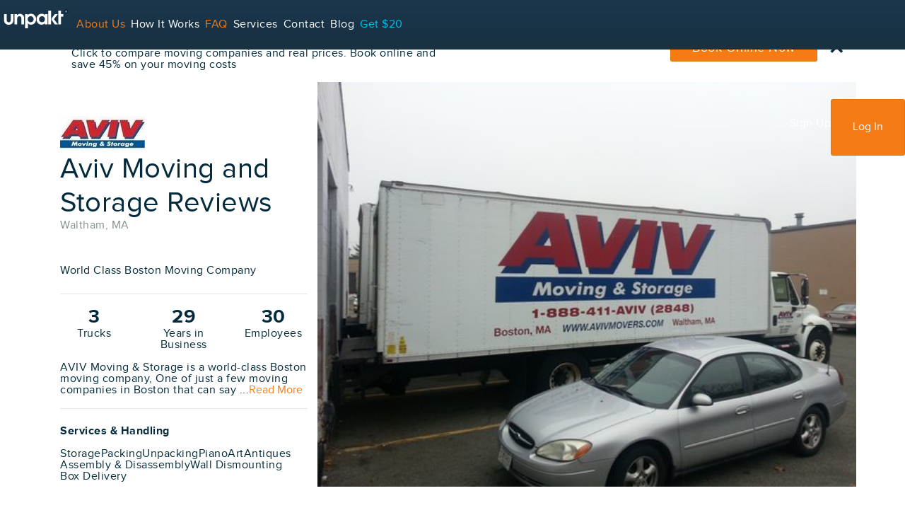

--- FILE ---
content_type: text/html;charset=UTF-8
request_url: https://www.unpakt.com/movers/aviv-moving-and-storage-waltham-ma/
body_size: 30492
content:
<!DOCTYPE html><html lang="en"><head><meta charset="utf-8"><meta name="viewport" content="width=device-width,initial-scale=1,shrink-to-fit=no,user-scalable=no,minimum-scale=1,maximum-scale=1"><meta name="theme-color" content="#000000"><link rel="manifest" href="/manifest.json" crossorigin=""><link rel="shortcut icon" href="https://www.unpakt.com/favicon.ico"><link rel="preconnect" href="https://www.unpakt.com" crossorigin=""><link rel="preconnect" href="https://cdn.segment.com" crossorigin=""><link rel="preload" href="https://www.unpakt.com/static/media/proximanova-semibold-webfont.dc834c21.woff2" as="font" crossorigin=""><link rel="preload" href="https://www.unpakt.com/static/media/proximanova-regular-webfont.70eae812.woff2" as="font" crossorigin=""><link rel="preload" href="https://www.unpakt.com/static/media/proximanova-bold-webfont.35ce662f.woff2" as="font" crossorigin=""><link rel="preload" href="https://www.unpakt.com/static/media/helvetica-unpakt.86adf966.woff2" as="font" crossorigin=""><link rel="preload" href="https://www.unpakt.com/static/media/neue-helvetica-bold.62ff9ee9.woff2" as="font" crossorigin=""><title class="jsx-4183604813" data-react-helmet="class">Aviv Moving and Storage Waltham, MA | Unpakt</title><meta name="apple-itunes-app" content="app-id=632832637"><meta name="google-site-verification" content="U7JzKzJag1E1JWaE49c6ejpy4AZjLm96rNVhw1RtzzI"><meta property="og:url" content="https://www.unpakt.com/"><meta property="og:type" content="website"><meta property="og:title" content="The easiest way to find a great moving company and get guaranteed prices"><meta property="og:description" content="Save time and money! Instantly compare moving quotes and guaranteed prices from the best moving companies online, with real customer reviews."><meta property="og:image" content="https://www.unpakt.com/client_assets/images/home/facebook-social-homepage.jpg"><meta property="og:image:width" content="1200"><meta property="og:image:height" content="630"><meta property="og:image:type" content="image/jpeg"><meta property="og:site_name" content="Unpakt"><meta property="fb:app_id" content="400003140136913"><meta name="twitter:card" content="summary_large_image"><meta name="twitter:site" content="@Unpakt"><meta name="twitter:creator" content="@Unpakt"><meta name="twitter:title" content="The easiest way to find a great moving company and get guaranteed prices"><meta name="twitter:description" content="Unpakt let's you find the best moving companies, compare guaranteed prices in real time, check reviews, and book your move online immediately."><meta name="twitter:image" content="https://www.unpakt.com/client_assets/images/home/facebook-social-homepage.jpg"><meta name="twitter:image:alt" content="Book your move online in minutes!"><link href="https://www.unpakt.com/static/css/106.80f479d8.chunk.css" rel="stylesheet"><link href="https://www.unpakt.com/static/css/main.d38b08dd.chunk.css" rel="stylesheet"><style type="text/css" data-styled-jsx=""></style><meta name="robots" content="index" data-react-helmet="true"><script type="application/ld+json" data-react-helmet="true">{"@id":"https://www.unpakt.com","@context":"https://schema.org","@type":"MovingCompany","name":"Unpakt","sameAs":["https://www.facebook.com/Unpakt/","https://twitter.com/unpakt","https://wikipedia.org/wiki/Unpakt","https://www.instagram.com/unpakt/","https://www.pinterest.com/unpakt/"],"slogan":"No move day surprises, no hidden fees.","priceRange":"$$","address":{"@type":"PostalAddress","contactType":"Customer service","addressLocality":"Bronx","addressRegion":"NY","addressCountry":"US","postalCode":"10454","streetAddress":"27 Bruckner Blvd suite 214"},"image":["https://api.unpakt.com/client_assets/images/home/facebook-social-homepage.jpg"],"aggregateRating":{"@type":"AggregateRating","ratingValue":"4.2","ratingCount":"36","reviewCount":"36","itemReviewed":{"@type":"Service","name":"Unpakt"}},"geo":{"@type":"GeoCoordinates","latitude":40.8074051,"longitude":-73.9305201},"currenciesAccepted":"USD","paymentAccepted":"Credit Card, PayPal","description":"Save time and money! Instantly compare moving quotes and guaranteed prices from the best moving companies online, with real customer reviews.","openingHoursSpecification":[{"@type":"OpeningHoursSpecification","dayOfWeek":["Monday","Tuesday","Wednesday","Thursday","Friday"],"opens":"09:00:00","closes":"18:00:00"},{"@type":"OpeningHoursSpecification","dayOfWeek":["Saturday","Sunday"],"opens":"09:00","closes":"15:00"}],"openingHours":["Mo-Fr 09:00-18:00","Sa-Su 09:00-15:00"],"url":"https://www.unpakt.com","contactPoint":{"@type":"ContactPoint","contactType":"Customer service","telephone":"(855) 286-7258","email":"support@unpakt.com"},"telephone":"(855) 286-7258"}</script><link rel="canonical" href="https://www.unpakt.com/movers/aviv-moving-and-storage-waltham-ma/" class="jsx-4183604813" data-react-helmet="true"><meta name="description" content="MA World Class Boston Moving Company" class="jsx-4183604813" data-react-helmet="true"><script type="application/ld+json" data-react-helmet="true">{"@context":"https://schema.org","@type":"MovingCompany","name":"Aviv Moving and Storage Reviews | Unpakt","description":"MA - World Class Boston Moving Company","telephone":"617.783.1191","image":["https://unpakt-production.s3.amazonaws.com/uploads/mover/logo_image/638/_Aviv.jpeg","https://unpakt-production.s3.amazonaws.com/uploads/mover/marketing_image/638/Aviv_2.jpg"],"priceRange":"$$","address":{"@type":"PostalAddress","streetAddress":"39 Rumford Ave ","addressLocality":"Waltham","addressRegion":"MA","postalCode":"02453","addressCountry":"USA","contactType":"Customer service"},"aggregateRating":{"@type":"AggregateRating","ratingValue":"2.5","bestRating":"5","worstRating":"0","reviewCount":62,"itemReviewed":{"@type":"Service","name":"Aviv Moving and Storage"}}}</script><meta rel="x-prerender-render-id" content="2610f11d-d106-44f4-a45b-bc7f391e3cf2" />
			<meta rel="x-prerender-render-at" content="2026-01-14T02:35:52.985Z" /><meta rel="x-prerender-request-id" content="4571e2bb-2e2a-4634-a241-91772d1c7fd9" />
      		<meta rel="x-prerender-request-at" content="2026-01-19T22:44:15.127Z" /></head><body style="position: relative;"><noscript>
      <iframe src="https://www.googletagmanager.com/ns.html?id=GTM-PF2MX77&gtm_auth=&gtm_preview=&gtm_cookies_win=x"
        height="0" width="0" style="display:none;visibility:hidden" id="tag-manager"></iframe></noscript><iframe src="https://www.googletagmanager.com/ns.html?id=GTM-PF2MX77" height="0" width="0" style="display: none; visibility: hidden;"></iframe><noscript>You need to enable JavaScript to run this app. It is not 1995...</noscript><div id="root"><div><div class="font-proxima"><div class="jsx-66074987 app-container"><div class="desktop-only "><header class="jsx-2076133573 header header-container"><nav class="jsx-2076133573 desktop-navbar w-100"><div class="jsx-3179992730 proxima nav-left h-100"><ul class="jsx-3179992730 list-inline pull-left mb-0"><a class="pr-2 pull-left d-inline-flex float-left" href="/"><svg width="100px" height="55px" xmlns="http://www.w3.org/2000/svg" data-name="Layer 1" viewBox="0 0 1000 555" class="jsx-3179992730"><defs class="jsx-3179992730"></defs><title class="jsx-3179992730">Unpakt_R_white_v1</title><path fill="#fff" d="M685.2 348.7h38.6V152h-38.6v196.7zm-361-133.4a60.2 60.2 0 0 0-42.7-18.3c-15.7 0-33.5 9.2-43.2 21v-16.3h-36.2v147h38.6V282c0-11.6-.6-27.5 5.8-37.6 4.9-7.9 15.3-13 25-13 9.2 0 18.4 4.5 23.5 12.2 6.2 9.8 6 24.3 6 35.7v69.4h38.7v-76.3c0-18.8-.2-37-11.8-52.9a28.1 28.1 0 0 0-3.7-4.2zm111.6-19c-20.2 0-35.6 7.1-45.2 23.7v-18.2h-36.3v201.4h38.6v-71.9c11.6 14.6 26.6 21.3 42.8 21.1 26.2-.4 43.7-9.5 56.6-24.6 11.9-14 18.6-33.1 18.6-53.5s-5.4-37.3-19.1-52.7c-15.1-17.2-32.2-25.4-56-25.4zM432 317.9c-25.1 0-41.5-19.3-41.5-43.6s16.5-43.7 41.6-43.7c26.4 0 43.1 19.3 43.1 45-.1 23.7-17.8 42.3-43.2 42.3zm204.9-98c-9.7-16.6-25-23.7-45.2-23.7-23.8 0-41 8.2-56.1 25.4-13.8 15.4-19.2 32.3-19.2 52.7s6.8 39.4 18.6 53.5c13 15.1 30.4 24.2 56.6 24.6 16.3.3 31.8-6.5 45.2-21.1v17.4H673V201.8h-36.2V220zm-41.5 98c-25.4 0-43.1-18.6-43.1-42.3 0-25.7 16.7-45 43.1-45 25.1 0 41.6 19.4 41.6 43.7s-16.5 43.6-41.6 43.6zm225-116.2H777l-45.9 63.1V282l45.9 66.7h45.8l-57.4-74.4zm45.9-49.7h-38.6v196.7h38.6V237.3h31.4v-35.5h-31.4V152zM149.4 274c0 9-.3 21.4-4.6 29.9-4.7 9.3-14 14.7-24.7 15-10.7-.3-20-5.7-24.7-15-4.5-8.4-4.7-20.9-4.7-29.9l.3-72.2H52.4v75.8c0 18.8 3.2 41.4 16.7 55.5 12.4 13.8 29.4 20.4 47.2 20.4h7.4c17.8 0 34.8-6.6 47.2-20.4 13.5-14 16.7-36.4 16.7-55.2v-76.1H149zm790.9-107.1h-5.1v10.2H932v-25.7h10.3c4.7 0 8 3 8 7.7a7.1 7.1 0 0 1-6.7 7.5l6.9 10.5h-3.8zm1.7-12.7h-6.7v9.8h6.7a4.9 4.9 0 1 0 0-9.8z" class="jsx-3179992730 logo"></path><path d="M941.2 190.3a26 26 0 1 1 26-26 26.1 26.1 0 0 1-26 26zm0-48.9a22.8 22.8 0 1 0 22.8 22.8 22.9 22.9 0 0 0-22.8-22.8z" class="jsx-3179992730 logo"></path></svg></a><li class="jsx-3179992730 list-inline-item text-white menu-item"><a class="menu-item-link" href="/what-is-unpakt/">About Us</a></li><li class="jsx-3179992730 list-inline-item text-white menu-item"><span class="jsx-3179992730 menu-item-link">How It Works</span></li><li class="jsx-3179992730 list-inline-item text-white menu-item"><a class="menu-item-link" href="/faq/">FAQ</a></li><li class="jsx-3179992730 list-inline-item menu-item"><a class="menu-item-link text-white" href="/moving-services/">Services</a></li><li class="jsx-3179992730 list-inline-item text-white menu-item"><a class="menu-item-link text-white" href="/customer-service/">Contact</a></li><li class="jsx-3179992730 list-inline-item text-white menu-item"><a href="https://blog.unpakt.com/" class="jsx-3179992730 menu-item-link text-white">Blog</a></li><li class="jsx-3179992730 list-inline-item text-white menu-item"><a class="menu-item-link unpakt-blue" href="/benefits/">Get $20</a></li></ul></div><div class="jsx-3219818962 for-providers proxima"><ul class="jsx-3219818962 mb-0"><li class="jsx-3219818962 menu-item text-white mr-3"><a href="https://www.unpakt.com/service-providers/" class="jsx-3219818962 text-white menu-item-link"> For Service Providers</a></li><li class="jsx-3219818962 menu-item"></li></ul><div class="jsx-3219818962 signin d-inline-block float-right"><ul class="jsx-3219818962 d-flex justify-content-between"><li class="jsx-3219818962 text-white menu-item"><span class="jsx-3219818962 menu-item-link">Sign Up</span></li><li class="jsx-3219818962 text-white"><button class="jsx-3219818962 primary-btn-small">Log In</button></li></ul></div></div></nav></header></div><div class="jsx-4183604813"><button class="jsx-4183604813 go-back">Go Back</button><section class="jsx-4183604813  standard-text w-100 position-sticky book-now-banner"><div class="jsx-4183604813 container"><div class="jsx-4183604813 row pt-3 pb-3"><div class="jsx-4183604813 col-6 d-flex"><div class="jsx-4183604813 book-icon mr-3"></div><div class="jsx-4183604813 book-now-text"><h3 class="jsx-4183604813 mb-0">Book Your Move Online!</h3><p class="jsx-4183604813 m-0">Click to compare moving companies and real prices. Book online and save 45% on your moving costs</p></div></div><div class="jsx-4183604813 col-6 d-flex align-items-center justify-content-end"><a href="/"><span class="jsx-4183604813 primary-btn-large mr-3">Book Online Now </span></a><h2 class="jsx-4183604813 m-0">×</h2></div></div></div></section><section class="jsx-4183604813 container standard-text"><div class="jsx-4183604813 row"><div class="jsx-4183604813 col-12 col-sm-12 col-lg-4 gray-panel"><div class="jsx-4183604813 mt-5 mb-4"><div class="jsx-4183604813"><img src="https://unpakt-production.s3.amazonaws.com/uploads/mover/logo_image/638/_Aviv.jpeg" alt="mover logo" class="jsx-4183604813 mover-logo"></div><div class="jsx-4183604813 mb-4 pb-2"><h1 class="jsx-4183604813 mb-0">Aviv Moving and Storage Reviews </h1><p class="jsx-4183604813 unpakt-gray"> Waltham, MA</p></div><p class="jsx-4183604813">World Class Boston Moving Company</p></div><hr class="jsx-4183604813"><div class="jsx-4183604813 row text-center"><div class="jsx-4183604813 col-4"><h3 class="jsx-4183604813 mb-0">3</h3><p class="jsx-4183604813">Trucks</p></div><div class="jsx-4183604813 col-4"><h3 class="jsx-4183604813 mb-0">29</h3><p class="jsx-4183604813">Years in Business</p></div><div class="jsx-4183604813 col-4"><h3 class="jsx-4183604813 mb-0">30</h3><p class="jsx-4183604813">Employees</p></div></div><div class="jsx-4183604813"><p class="jsx-4183604813">AVIV Moving &amp; Storage is a world-class Boston moving company, One of just a few moving companies in Boston that can say  ...<button class="jsx-4183604813 unstyled-button link">Read More</button></p></div><hr class="jsx-4183604813"><div class="jsx-4183604813 mb-5 mt-4"><p class="jsx-4183604813"><b class="jsx-4183604813">Services &amp; Handling</b></p><div class="jsx-4183604813 d-flex flex-wrap list-section mb-5"><span class="jsx-4183604813">Storage </span><span class="jsx-4183604813">Packing </span><span class="jsx-4183604813">Unpacking </span><span class="jsx-4183604813">Piano </span><span class="jsx-4183604813">Art </span><span class="jsx-4183604813">Antiques </span><span class="jsx-4183604813">Assembly &amp; Disassembly</span><span class="jsx-4183604813">Wall Dismounting </span><span class="jsx-4183604813">Box Delivery </span></div><p class="jsx-4183604813"><b class="jsx-4183604813">Licenses</b></p><p class="jsx-4183604813">US DOT Number 1704655 <br class="jsx-4183604813">MA 31387<br class="jsx-4183604813"><br class="jsx-4183604813"></p><p class="jsx-4183604813"><b class="jsx-4183604813">Storage Details</b></p><div class="jsx-4183604813 d-flex flex-wrap list-section mb-5"><span class="jsx-4183604813">Short Term Storage </span><span class="jsx-4183604813">Warehousing Service </span></div><p class="jsx-4183604813"><b class="jsx-4183604813">Compliance</b></p><div class="jsx-4183604813 ml-2 mb-5"><div class="jsx-4183604813 mb-3"><p class="jsx-4183604813 mb-1 unpakt-gray">Cargo Insurance</p>Policy: HN226816904 <br class="jsx-4183604813">Coverage: 50000.0</div><div class="jsx-4183604813 mb-3"><p class="jsx-4183604813 mb-1 unpakt-gray">General Liability Insurance</p>Policy: LDN232666405 <br class="jsx-4183604813">Coverage: 2000000.0</div><div class="jsx-4183604813 mb-3"><p class="jsx-4183604813 mb-1 unpakt-gray">Automobile Insurance</p>Policy: BDLZPY <br class="jsx-4183604813">Coverage: 1000000.0</div></div><p class="jsx-4183604813"><b class="jsx-4183604813">Company Address</b></p><p class="jsx-4183604813">39 Rumford Ave <br class="jsx-4183604813">Waltham, MA <br class="jsx-4183604813"></p></div><hr class="jsx-4183604813"><div class="jsx-4183604813 text-center mt-5 mb-5"><a class="w-100" href="/"><span class="jsx-4183604813 primary-btn-large mr-3">Get Prices Now! </span></a></div></div><div class="jsx-4183604813 col-12 col-sm-12 col-lg-8"><div class="jsx-4183604813 mb-3 mr-n3 ml-n3"><img alt="Aviv Moving and Storage, Waltham" src="https://unpakt-production.s3.amazonaws.com/uploads/mover/marketing_image/638/Aviv_2.jpg" class="jsx-4183604813 header-image w-100"></div><div class="jsx-4183604813 d-flex w-100 justify-content-center align-items-center"><a href="https://maps.google.com/?cid=11097186080061663374" class="jsx-4183604813 link unpakt-blue d-flex m-3 align-items-center"><b class="jsx-4183604813">Google:</b><div class="jsx-4183604813 mover-rating google mb-1 ml-2 star-00"></div></a></div><div class="jsx-4183604813 p-5 text-center"><img height="140" src="https://unpakt-production.netlify.app/assets/images/no_reviews.png" alt="no reviews" class="jsx-4183604813 p-5"><h3 class="jsx-4183604813">No Reviews</h3><p class="jsx-4183604813">No Unpakt reviews for this mover yet.</p></div></div></div></section><section class="jsx-4183604813 city-page marketing-page wide"><footer class="unpakt-footer" id="footer"><div class="jsx-3941530534 footer-desktop"><section class="jsx-3941530534 footer-links container"><div class="jsx-2404448671 position-relative"><ul class="jsx-2404448671 social-links mb-0 d-flex" style="flex-direction: row-reverse;"><li class="jsx-2404448671 social-item"><a href="https://twitter.com/unpakt" target="_blank" rel="noopener noreferrer" class="jsx-2404448671 social-link"><span class="" style="display: inline-block; width: 48px; height: 49px;"></span></a></li><li class="jsx-2404448671 social-item"><a href="https://www.facebook.com/Unpakt" target="_blank" rel="noopener noreferrer" class="jsx-2404448671 social-link"><span class="" style="display: inline-block; width: 48px; height: 49px;"></span></a></li><li class="jsx-2404448671 social-item"><a href="https://www.youtube.com/user/GetUnpakt" target="_blank" rel="noopener noreferrer" class="jsx-2404448671 social-link"> <span class="" style="display: inline-block; width: 48px; height: 49px;"></span></a></li></ul><a href="https://www.bbb.org/us/ny/bronx/profile/directory-advertising/unpakt-llc-0121-139111#bbbonlineclick" target="_blank" rel="noopener noreferrer" class="jsx-2404448671 bbb"><span class="logo bbb" style="display: inline-block; height: 28px;"></span></a></div><div class="jsx-1187900202 container"><ul class="jsx-1187900202 footer-site-links row footer-menu row "><li class="jsx-1187900202 menu-column left col-12 col-md-2"><a class="menu-title text-2xl" href="/what-is-unpakt/">About Us</a><ul class="jsx-1187900202 footer-about-menu sub-menu text-lg"><li class="jsx-1187900202"><a href="/what-is-unpakt/">What is Unpakt</a></li><li class="jsx-1187900202"><a href="/what-is-included/">What is included</a></li><li class="jsx-1187900202"><a href="/how-it-works/">How it Works</a></li><li class="jsx-1187900202"><a href="/press-page/">Press</a></li><li class="jsx-1187900202"><a href="/agreement/"> Agreement</a></li><li class="jsx-1187900202"><a href="/privacy/"> Privacy Policy</a></li></ul></li><li class="jsx-1187900202 menu-column left col-12 col-md-2 margin-column-1"><a class="menu-title text-2xl" href="/partnership/">Partnerships</a><ul class="jsx-1187900202 footer-about-menu sub-menu text-lg"><li class="jsx-1187900202"><a href="/partnership/">Become a Partner</a></li><li class="jsx-1187900202"><a href="/service-providers/"> For Service Providers</a></li><li class="jsx-1187900202"><a href="/corporate-relocation/"> Corporate Relocation</a></li><li class="jsx-1187900202"><a href="https://blog.unpakt.com/real-estate-agent-referral-program/" class="jsx-1187900202">For Real Estate Agents</a></li></ul></li><li class="jsx-1187900202 menu-column left col-12 col-md-2 margin-column-2"><a class="menu-title text-2xl" href="/moving-services/">Moving Services</a><ul class="jsx-1187900202 footer-services-menu sub-menu text-lg"><li class="jsx-1187900202"><a href="/moving-local/">Local Moving</a></li><li class="jsx-1187900202"><a href="/moving-long/">Interstate Moving</a></li><li class="jsx-1187900202"><a href="/moving-companies/">Local Moving Companies</a></li><li class="jsx-1187900202"><a href="/moving-truck-rental/">Moving Truck Rental</a></li><li class="jsx-1187900202"><a href="/professional-movers/">Hiring Professional Movers</a></li></ul><div class="jsx-1187900202 inner-sub-menu"><a class="menu-title text-2xl" href="/storage-services/"> Storage Services</a><ul class="jsx-1187900202 sub-menu text-lg"><li class="jsx-1187900202"><a href="/storage-warehouse/"> Warehouse</a></li><li class="jsx-1187900202"><a href="/storage-self/"> Self Storage</a></li></ul></div></li><li class="jsx-1187900202 menu-column left col-12 col-md-2"><a href="https://blog.unpakt.com/" class="jsx-1187900202 menu-title text-2xl">Unpakt Blog</a><ul class="jsx-1187900202 footer-guides-menu sub-menu text-lg"><li class="jsx-1187900202"><a href="https://blog.unpakt.com/category/moving-advice-tips/" class="jsx-1187900202">Moving Tips</a></li><li class="jsx-1187900202"><a href="https://blog.unpakt.com/category/moving-cost/" class="jsx-1187900202">Moving Costs</a></li><li class="jsx-1187900202"><a href="https://blog.unpakt.com/category/how-to-before-moving/" class="jsx-1187900202">Before Moving</a></li><li class="jsx-1187900202"><a href="/deals">Deals</a></li></ul><div class="jsx-1187900202 inner-sub-menu"><a class="menu-title text-2xl" href="/customer-service">Customer Support</a><ul class="jsx-1187900202 sub-menu text-lg"><li class="jsx-1187900202"><a href="/customer-service/"> Contact Us</a></li><li class="jsx-1187900202"><a href="/faq/"> FAQ</a></li></ul></div></li></ul></div></section><section class="jsx-3941530534 footer-about"><div class="jsx-3941530534 footer-title p-3 text-center"><p class="jsx-3941530534 mt-2 mb-2"><strong class="jsx-3941530534">What is Unpakt?</strong></p><p class="jsx-3941530534">The best way to compare moving company quotes and book a licensed mover online instantly. Quotes and Prices guaranteed!<br class="jsx-3941530534">Unpakt is US based and serves nationwide customers.</p></div></section><section class="jsx-3941530534 container"><div class="jsx-3941530534 footer-legal-row"><a class="logo-container mt-3" title="Unpakt Logo" href="/"><svg height="40" width="210" xmlns="http://www.w3.org/2000/svg" viewBox="0 0 280 53" class="jsx-3941530534 logoUnpakt"><path d="M107.67 38.644h6.016V8.022h-6.016v30.622zM51.454 17.876c-1.682-1.774-4.201-2.844-6.637-2.844-2.438 0-5.221 1.432-6.725 3.276V15.77h-5.641v22.874h6.016V28.258c0-1.812-.098-4.286.908-5.853.756-1.233 2.387-2.017 3.899-2.017 1.428 0 2.865.701 3.662 1.895.967 1.524.934 3.79.934 5.562v10.799h6.017V26.773c0-2.924-.039-5.767-1.846-8.239-.169-.25-.378-.453-.587-.658zm17.375-2.966c-3.15 0-5.539 1.106-7.043 3.689V15.77h-5.641v31.36h6.016V35.938c1.805 2.266 4.137 3.32 6.668 3.281 4.086-.064 6.797-1.484 8.811-3.832 1.85-2.184 2.9-5.151 2.9-8.323s-.84-5.809-2.98-8.2c-2.354-2.677-5.026-3.954-8.731-3.954zm-.588 18.947c-3.908 0-6.469-3.002-6.469-6.793s2.561-6.8 6.469-6.8c4.115 0 6.713 3.009 6.713 7.006 0 3.685-2.76 6.587-6.713 6.587zm31.909-15.258c-1.504-2.583-3.893-3.689-7.043-3.689-3.705 0-6.377 1.277-8.729 3.955-2.143 2.391-2.982 5.028-2.982 8.2s1.051 6.14 2.898 8.323c2.016 2.348 4.727 3.768 8.812 3.832 2.531.039 4.957-1.016 7.043-3.281v2.706h5.641V15.773l-5.641-.003v2.829zm-6.46 15.258c-3.955 0-6.713-2.902-6.713-6.587 0-3.997 2.596-7.006 6.711-7.006 3.91 0 6.473 3.009 6.473 6.8s-2.561 6.793-6.47 6.793zm35.03-18.087h-6.76l-7.146 9.83v2.671l7.146 10.373h7.137l-8.936-11.586 8.56-11.288zm7.14-7.748h-6.018v30.622h6.018v-17.34h4.889V15.77h-4.889V8.022zM24.24 27.02c0 1.401-.043 3.337-.717 4.657-.732 1.444-2.188 2.293-3.854 2.337-1.666-.044-3.119-.894-3.853-2.337-.672-1.32-.715-3.256-.715-4.657l.055-11.25H9.141v11.806c0 2.926.502 6.447 2.602 8.633 1.932 2.143 4.578 3.173 7.35 3.173h1.156c2.773 0 5.42-1.03 7.35-3.173 2.102-2.186 2.604-5.664 2.604-8.589V15.77h-6.018l.055 11.25zm123.15-16.684h-.797v1.589h-.498v-4h1.607c.731 0 1.253.468 1.253 1.206 0 .72-.491 1.115-1.037 1.164l1.079 1.631h-.588l-1.01-1.59zm.25-1.967h-1.049v1.529h1.049c.474 0 .798-.318.798-.768s-.32-.761-.8-.761z" fill="#fff" class="jsx-3941530534"></path><path d="M147.52 13.981c-2.236 0-4.056-1.819-4.056-4.055s1.819-4.056 4.056-4.056a4.06 4.06 0 0 1 4.055 4.056c-.01 2.236-1.83 4.055-4.06 4.055zm0-7.611c-1.961 0-3.556 1.595-3.556 3.556s1.595 3.555 3.556 3.555c1.96 0 3.555-1.595 3.555-3.555s-1.6-3.556-3.56-3.556zm2.38 25.037c-.461-.32-1.007-.483-1.64-.483-.543 0-1.004.103-1.39.306-.383.204-.7.474-.948.817-.25.343-.433.734-.551 1.173s-.178.896-.178 1.37c0 .514.06 1.003.178 1.463.119.46.301.861.551 1.206.249.341.569.613.956.816.39.203.854.304 1.397.304a2.66 2.66 0 0 0 1.057-.197 2.402 2.402 0 0 0 1.324-1.374c.127-.32.203-.667.229-1.04h1.204c-.118 1.141-.511 2.027-1.18 2.662-.667.633-1.578.948-2.738.948-.7 0-1.314-.118-1.835-.359a3.62 3.62 0 0 1-1.306-.997 4.206 4.206 0 0 1-.778-1.493 6.41 6.41 0 0 1-.26-1.851c0-.661.093-1.28.279-1.86a4.51 4.51 0 0 1 .817-1.514c.36-.431.807-.771 1.343-1.02.538-.247 1.151-.374 1.845-.374.471 0 .92.063 1.341.19.423.127.8.313 1.128.559.33.246.604.551.824.92.22.367.364.793.43 1.273h-1.203c-.14-.643-.44-1.122-.9-1.445zm3.35 3.151c.136-.42.339-.781.608-1.091a2.924 2.924 0 0 1 1-.73c.399-.176.854-.264 1.371-.264.523 0 .983.089 1.376.264.393.179.723.421.994.73.271.31.474.671.609 1.091.136.418.203.867.203 1.347 0 .483-.067.931-.203 1.344a3.024 3.024 0 0 1-.609 1.084c-.271.31-.601.55-.994.723-.393.171-.851.26-1.376.26-.517 0-.973-.088-1.371-.26a2.815 2.815 0 0 1-1-.723 3.123 3.123 0 0 1-.608-1.084 4.273 4.273 0 0 1-.203-1.344c0-.48.07-.929.2-1.347zm1.1 2.405c.104.311.251.567.437.774.186.206.403.367.654.474.247.11.51.166.791.166a1.928 1.928 0 0 0 1.445-.64c.184-.207.33-.466.436-.774.104-.307.16-.657.16-1.058 0-.396-.056-.748-.16-1.056a2.279 2.279 0 0 0-.436-.78 1.904 1.904 0 0 0-1.445-.649c-.281 0-.544.057-.791.166a1.87 1.87 0 0 0-.654.483 2.25 2.25 0 0 0-.437.78c-.104.307-.16.66-.16 1.056 0 .398.05.751.16 1.058zm7.34-4.339v.963h.027c.49-.743 1.194-1.114 2.115-1.114.406 0 .774.083 1.103.253.33.168.561.456.697.861.221-.356.51-.628.869-.823.36-.194.756-.291 1.187-.291.329 0 .627.036.894.106.264.073.491.186.684.337.189.151.337.348.443.59.106.24.157.528.157.867v4.805h-1.076v-4.297c0-.203-.017-.393-.053-.571a1.122 1.122 0 0 0-.189-.463.94.94 0 0 0-.387-.313 1.6 1.6 0 0 0-.641-.113c-.531 0-.949.151-1.253.457s-.456.708-.456 1.217v4.082h-1.078V34.88c0-.211-.02-.407-.057-.586a1.267 1.267 0 0 0-.196-.463.96.96 0 0 0-.374-.304 1.483 1.483 0 0 0-.603-.107c-.313 0-.581.066-.804.189-.224.13-.406.283-.546.457a1.835 1.835 0 0 0-.303.551c-.064.191-.096.35-.096.477v4.082h-1.077v-6.555h1.011v.003zm10.92 0v.887h.023a1.62 1.62 0 0 1 .837-.793c.38-.166.8-.246 1.256-.246.507 0 .948.091 1.326.278.374.184.687.436.937.754.247.316.437.684.563 1.098.129.411.193.85.193 1.316s-.063.903-.186 1.318a3.113 3.113 0 0 1-.557 1.084c-.25.307-.561.55-.937.729-.377.177-.814.266-1.313.266a3.253 3.253 0 0 1-1.128-.215 2.327 2.327 0 0 1-.55-.31 1.763 1.763 0 0 1-.439-.489h-.023v3.371h-1.078v-9.049h1.08zm3.87 2.327a2.432 2.432 0 0 0-.366-.781 1.844 1.844 0 0 0-.634-.546 1.977 1.977 0 0 0-.906-.203c-.364 0-.671.074-.927.217a1.865 1.865 0 0 0-.62.563c-.16.234-.277.496-.35.793a3.846 3.846 0 0 0 .009 1.831c.077.3.197.566.358.791.166.229.379.411.641.55.261.141.58.209.951.209s.681-.07.931-.214c.249-.144.448-.333.601-.57.151-.237.261-.508.329-.81.07-.306.101-.618.101-.937.01-.306-.03-.602-.11-.893zm7.56 4.365c-.28 0-.503-.077-.664-.236-.166-.154-.247-.409-.247-.764a2.55 2.55 0 0 1-1.034.764 3.358 3.358 0 0 1-1.274.236c-.296 0-.574-.031-.837-.094a1.8 1.8 0 0 1-.688-.319 1.534 1.534 0 0 1-.471-.567c-.114-.234-.17-.514-.17-.844 0-.373.064-.677.19-.916a1.7 1.7 0 0 1 .5-.576c.209-.146.444-.26.71-.336s.538-.139.818-.189c.294-.06.576-.104.844-.133.263-.031.498-.074.703-.127.201-.057.361-.136.48-.24.12-.107.177-.26.177-.466 0-.234-.044-.427-.133-.57a.99.99 0 0 0-.341-.331 1.409 1.409 0 0 0-.47-.149 3.45 3.45 0 0 0-.513-.04c-.459 0-.839.087-1.141.26-.306.174-.468.503-.494.983h-1.077c.019-.404.101-.749.253-1.026.153-.28.356-.507.608-.68.253-.171.546-.297.876-.374a4.6 4.6 0 0 1 1.038-.114c.294 0 .589.021.881.064.293.041.554.13.793.259.237.131.426.317.571.551.141.237.213.546.213.927v3.371c0 .253.017.44.047.558.027.119.127.174.294.174.096 0 .206-.019.331-.061v.836c-.2.114-.45.169-.78.169zm-1.51-3.301a8.04 8.04 0 0 1-.691.113c-.241.031-.481.066-.728.102-.246.04-.466.1-.66.184s-.353.206-.476.361c-.121.156-.183.37-.183.637 0 .178.034.331.107.453s.164.22.278.296c.113.077.25.133.406.167s.314.05.476.05c.356 0 .66-.047.911-.146.254-.097.461-.219.621-.367.163-.147.281-.308.357-.483.077-.173.113-.333.113-.486v-1.104c-.14.101-.32.176-.54.223zm4.26-3.391v1.381h.024c.261-.533.584-.926.963-1.178.381-.254.861-.374 1.446-.357v1.14c-.433 0-.8.06-1.104.178a1.772 1.772 0 0 0-.736.521 2.14 2.14 0 0 0-.406.831 4.48 4.48 0 0 0-.126 1.12v2.917h-1.077v-6.555h1.016v.002zm7.65 6.132c-.49.376-1.108.56-1.85.56-.524 0-.979-.086-1.364-.251a2.725 2.725 0 0 1-.967-.711 2.998 2.998 0 0 1-.591-1.09 5.232 5.232 0 0 1-.22-1.381c0-.5.074-.956.227-1.368.153-.416.367-.774.64-1.078a2.906 2.906 0 0 1 2.213-.963c.581 0 1.066.12 1.45.363.386.24.694.546.927.918.231.37.393.776.48 1.214.089.44.126.861.106 1.258h-4.905c-.009.286.027.557.103.817a1.791 1.791 0 0 0 1.014 1.157c.261.119.57.177.924.177.456 0 .831-.104 1.121-.316.291-.211.486-.533.578-.963h1.064c-.15.734-.47 1.287-.96 1.657zm-.26-4.207a1.847 1.847 0 0 0-.978-.983 1.882 1.882 0 0 0-.74-.146 1.763 1.763 0 0 0-1.33.549 1.848 1.848 0 0 0-.381.586 2.355 2.355 0 0 0-.166.717h3.765a2.227 2.227 0 0 0-.18-.723zm4.08 3.22v1.408h-1.408v-1.408h1.41zm8.86-7.642c.194 0 .4.003.627.006.224.004.444.019.664.037.22.023.424.054.614.097.191.04.353.104.488.189.294.179.548.423.753.736.207.313.311.699.311 1.153 0 .483-.116.899-.347 1.248a2.049 2.049 0 0 1-.997.78v.026c.557.117.986.371 1.28.759.296.39.446.864.446 1.42 0 .331-.06.653-.179.966a2.38 2.38 0 0 1-.526.827 2.65 2.65 0 0 1-.861.586 3.002 3.002 0 0 1-1.187.223h-4.374v-9.052h3.287v-.001zm.33 3.889c.684 0 1.176-.119 1.477-.359.299-.243.448-.603.448-1.083 0-.323-.051-.577-.151-.761-.1-.187-.241-.33-.417-.433a1.684 1.684 0 0 0-.616-.196 5.813 5.813 0 0 0-.741-.044h-2.408v2.875h2.41zm.61 4.147c.531 0 .95-.144 1.247-.431.3-.288.451-.683.451-1.191 0-.297-.056-.543-.166-.737a1.345 1.345 0 0 0-.436-.463 1.861 1.861 0 0 0-.627-.24 3.86 3.86 0 0 0-.736-.071h-2.751v3.131h3.017v.002zm4.13-3.605c.136-.42.34-.781.608-1.091a2.902 2.902 0 0 1 1.004-.73c.396-.176.851-.264 1.367-.264.524 0 .983.089 1.377.264.394.179.726.421.996.73.27.31.473.671.607 1.091.134.418.204.867.204 1.347 0 .483-.07.931-.204 1.344a3.035 3.035 0 0 1-.607 1.084c-.27.31-.601.55-.996.723-.394.174-.851.26-1.377.26-.516 0-.971-.088-1.367-.26a2.787 2.787 0 0 1-1.004-.723 3.123 3.123 0 0 1-.608-1.084 4.332 4.332 0 0 1-.2-1.344c0-.48.06-.929.2-1.347zm1.09 2.405c.106.311.253.567.439.774a1.931 1.931 0 0 0 1.444.64 1.94 1.94 0 0 0 1.446-.64c.186-.207.331-.466.437-.774.106-.307.159-.657.159-1.058 0-.396-.053-.748-.159-1.056a2.264 2.264 0 0 0-.437-.78 1.891 1.891 0 0 0-1.446-.649c-.279 0-.544.057-.791.166-.25.111-.468.271-.653.483a2.286 2.286 0 0 0-.439.78 3.29 3.29 0 0 0-.157 1.056c.01.398.06.751.16 1.058zm6.18-2.405c.136-.42.34-.781.608-1.091a2.9 2.9 0 0 1 1.001-.73c.397-.176.853-.264 1.368-.264.524 0 .984.089 1.377.264.394.179.724.421.996.73.27.31.471.671.608 1.091.133.418.203.867.203 1.347 0 .483-.069.931-.203 1.344a3.098 3.098 0 0 1-.608 1.084c-.271.31-.601.55-.996.723-.393.171-.851.26-1.377.26-.513 0-.97-.088-1.368-.26a2.775 2.775 0 0 1-1.001-.723 3.091 3.091 0 0 1-.608-1.084 4.332 4.332 0 0 1-.203-1.344c0-.48.07-.929.2-1.347zm1.1 2.405c.104.311.251.567.438.774a1.938 1.938 0 0 0 1.442.64 1.94 1.94 0 0 0 1.446-.64c.186-.207.333-.466.439-.774a3.28 3.28 0 0 0 .157-1.058c0-.396-.053-.748-.157-1.056a2.267 2.267 0 0 0-.439-.78 1.891 1.891 0 0 0-1.446-.649 1.95 1.95 0 0 0-.791.166c-.25.111-.467.271-.651.483a2.236 2.236 0 0 0-.438.78c-.106.307-.159.66-.159 1.056 0 .398.05.751.16 1.058zm7.47-6.836v5.361l2.992-2.864h1.444l-2.598 2.383 2.788 4.171h-1.37l-2.243-3.422-1.014.937v2.485h-1.077v-9.05h1.08zm7.09 7.642v1.408h-1.407v-1.408h1.41zm7.25-7.642l2.851 7.605 2.864-7.605h1.648v9.05h-1.141v-7.53h-.026l-2.827 7.53h-1.027l-2.825-7.53h-.024v7.53h-1.144v-9.05h1.65zm9.03 4.431c.134-.42.337-.781.61-1.091.269-.308.603-.551.998-.73a3.355 3.355 0 0 1 1.368-.264c.526 0 .984.089 1.377.264.393.179.724.421.994.73.273.31.474.671.608 1.091a4.3 4.3 0 0 1 .206 1.347c0 .483-.069.931-.206 1.344a3.022 3.022 0 0 1-.608 1.084c-.27.31-.601.55-.994.723-.393.171-.851.26-1.377.26a3.42 3.42 0 0 1-1.368-.26 2.756 2.756 0 0 1-.998-.723 3.05 3.05 0 0 1-.61-1.084 4.245 4.245 0 0 1-.203-1.344c0-.48.07-.929.2-1.347zm1.1 2.405c.104.311.249.567.434.774a1.938 1.938 0 0 0 1.444.64 1.93 1.93 0 0 0 1.447-.64c.186-.207.333-.466.437-.774.106-.307.159-.657.159-1.058 0-.396-.053-.748-.159-1.056-.104-.311-.251-.569-.437-.78s-.403-.371-.654-.483a1.95 1.95 0 0 0-.793-.166c-.277 0-.543.057-.791.166a1.875 1.875 0 0 0-.653.483c-.186.211-.33.471-.434.78-.106.307-.161.66-.161 1.056 0 .398.05.751.16 1.058zm8.13 2.214l-2.434-6.553h1.204l1.838 5.464h.023l1.788-5.464h1.128l-2.397 6.553h-1.15zm9.18-.421c-.49.376-1.107.56-1.851.56-.523 0-.979-.086-1.361-.251a2.676 2.676 0 0 1-.968-.711 2.996 2.996 0 0 1-.59-1.09 5.19 5.19 0 0 1-.221-1.381c0-.5.074-.956.227-1.368.151-.416.367-.774.64-1.078.276-.303.601-.541.976-.71.377-.167.79-.253 1.237-.253.583 0 1.066.12 1.451.363.383.24.693.546.926.918.231.37.393.776.48 1.214.09.44.126.861.109 1.258h-4.905c-.01.286.024.557.1.817.077.256.198.486.368.683s.386.358.647.474c.26.119.569.177.923.177.457 0 .831-.104 1.124-.316.29-.211.481-.533.576-.963h1.066c-.18.734-.49 1.287-.98 1.657zm-.26-4.207a1.854 1.854 0 0 0-.977-.983 1.905 1.905 0 0 0-.741-.146c-.279 0-.53.051-.754.146-.223.1-.417.233-.578.403-.16.166-.284.363-.379.586a2.27 2.27 0 0 0-.167.717h3.765a2.503 2.503 0 0 0-.17-.723z" fill="#fff" class="jsx-3941530534"></path></svg></a><div class="jsx-3941530534 legal-text-holder"><p class="jsx-3941530534 legal-text text-center ">Unpakt is a Supplier Member of the American Moving &amp; Storage Association<br class="jsx-3941530534">©Unpakt LLC 2026 &nbsp; 855-286-7258<br class="jsx-3941530534"><a href="/privacy/" style="color: rgb(247, 128, 30);">Privacy policy</a><a href="/agreement/" style="color: rgb(247, 128, 30);">&nbsp; Terms</a><a href="/sitemap/" style="color: rgb(247, 128, 30);">&nbsp; Site Map</a></p></div><div class="jsx-3941530534 trust-holder"><span class="logo amsa" style="display: inline-block; height: 26px;"></span></div></div></section></div></footer></section></div></div></div></div></div><div id="fb-root"></div><svg aria-hidden="true" style="position:absolute;width:0;height:0;overflow:hidden" version="1.1" xmlns="http://www.w3.org/2000/svg" xmlns:xlink="http://www.w3.org/1999/xlink"><defs><symbol id="icon-clock" viewBox="0 0 32 32"><title>clock</title><path d="M16 0c-7.813 0-14.125 6.25-14.125 14s6.313 14 14.125 14c7.813 0 14.125-6.25 14.125-14s-6.313-14-14.125-14zM16 26.188c-6.813 0-12.313-5.438-12.313-12.188s5.5-12.188 12.313-12.188c6.813 0 12.313 5.438 12.313 12.188s-5.5 12.188-12.313 12.188zM16.125 14.5c0 0-0.063 0-0.125 0l-1.063-6.5c-0.125-0.438-0.563-0.813-1.063-0.688-0.5 0.063-0.813 0.5-0.75 1l1.25 7.125c0.063 0.5 0.5 0.813 1 0.75 0.063 0 0.063 0 0.063 0l4.063 1.813c0.438 0.25 1 0.063 1.188-0.438 0.25-0.438 0.063-1-0.438-1.188z"></path></symbol><symbol id="from-arrow" viewBox="0 0 32 32"><defs><style>.cls-1{fill:inherit;fill-rule:evenodd}</style></defs><title>icons_v2</title><path class="cls-1" d="M24.17,18.11a20.64,20.64,0,0,1-2.83,4.45C20,24.19,17.08,27,17.08,27s-2.89-2.85-4.27-4.44c-1.12-1.28-3.3-4.45-3.3-6.26A7.46,7.46,0,0,1,17.08,9a7.52,7.52,0,0,1,7.41,5.83H18.41V11.68l-5.34,4.84,5.34,4.85V18.11Z"></path></symbol><symbol id="to-arrow" viewBox="0 0 32 32"><defs><style>.cls-1{fill:inherit;fill-rule:evenodd}</style></defs><title>icons_v2</title><path class="cls-1" d="M15.59,18.11v3.26l5.34-4.85-5.34-4.84v3.11H9.51A7.52,7.52,0,0,1,16.92,9a7.46,7.46,0,0,1,7.57,7.34c0,1.81-2.18,5-3.3,6.26C19.81,24.15,16.92,27,16.92,27s-2.87-2.81-4.26-4.44a20.64,20.64,0,0,1-2.83-4.45Z"></path></symbol><symbol id="inverted-drop-icon" viewBox="0 0 32 32"><defs><style>.cls-1{fill:inherit;fill-rule:evenodd}</style></defs><title>pin</title><path id="Path_594" data-name="Path 594" d="M18,0A10.013,10.013,0,0,0,8,10c0,7.179,9.317,16.171,9.712,16.55a.413.413,0,0,0,.575,0C18.683,26.171,28,17.179,28,10A10.013,10.013,0,0,0,18,0Zm0,14.583A4.583,4.583,0,1,1,22.583,10,4.583,4.583,0,0,1,18,14.583Z" transform="translate(0, 5)" fill="#042b3b"></path></symbol><symbol id="chevron-right" viewBox="0 0 320 512"><title>chevron right</title><path d="M310.6 233.4c12.5 12.5 12.5 32.8 0 45.3l-192 192c-12.5 12.5-32.8 12.5-45.3 0s-12.5-32.8 0-45.3L242.7 256 73.4 86.6c-12.5-12.5-12.5-32.8 0-45.3s32.8-12.5 45.3 0l192 192z"></path></symbol><symbol id="chevron-left" viewBox="0 0 320 512"><title>chevron left</title><path d="M9.4 233.4c-12.5 12.5-12.5 32.8 0 45.3l192 192c12.5 12.5 32.8 12.5 45.3 0s12.5-32.8 0-45.3L77.3 256 246.6 86.6c12.5-12.5 12.5-32.8 0-45.3s-32.8-12.5-45.3 0l-192 192z"></path></symbol><symbol id="move-size" viewBox="0 0 32 32"><defs><style>.cls-1{fill:inherit}</style></defs><title>icons_v2</title><path class="cls-1" d="M13,18h0a.8.8,0,0,0-.78.79.8.8,0,0,0,.81.8c.18,0,.36.32.36.32s.81,1.51,1,1.75A.7.7,0,0,0,15,22H18.7a.74.74,0,0,0,.62-.32l1-1.75s.18-.37.4-.37a.8.8,0,0,0,.81-.8.79.79,0,0,0-.74-.78v0Zm14.14-1.65-9.47-8a1.24,1.24,0,0,0-1.58,0L6.91,16a1.18,1.18,0,0,0-.13,1.68,1.21,1.21,0,0,0,1.7.13l.13-.11v8.85a.48.48,0,0,0,.48.48H25a.47.47,0,0,0,.48-.48V18.08l.06,0a1.24,1.24,0,0,0,.78.29,1.21,1.21,0,0,0,.92-.42A1.18,1.18,0,0,0,27.09,16.31ZM24.5,26.05H14.92v-.72h3.8V26h.86v-.69h.47a1,1,0,0,0,.88-.41c.13-.23,1.68-3.6,1.68-3.6v-.11a.68.68,0,0,0-.72-.62c-.92,0-2.2,2.69-2.2,2.69H14s-1.05-2.64-2.19-2.69a.68.68,0,0,0-.72.62.31.31,0,0,0,0,.1s1.4,3.06,1.56,3.37a1.07,1.07,0,0,0,.93.65h.49v.72H9.57V16.86l7.26-6.12,7.67,6.52Z"></path></symbol><symbol id="move-date" viewBox="0 0 32 32"><defs><style>.cls-1{fill:inherit}</style></defs><title>icons_v2</title><path class="cls-1" d="M13.71,17.9h-2v2h2Zm4.16,0h-2v2h2Zm4.35,0h-2v2h2Zm0,4.07h-2v2h2Zm-4.35,0h-2v2h2Zm-4.16,0h-2v2h2ZM26,13.18c0-.77-.1-1.71-1.62-1.71H22.43V10.4a1.42,1.42,0,0,0-.86-1.29A1.46,1.46,0,0,0,21,9a1.41,1.41,0,0,0-1.41,1.4v1.07H14.52v-1a1.44,1.44,0,0,0-.24-.79,1.4,1.4,0,0,0-1.17-.61,1.38,1.38,0,0,0-.78.23,1.41,1.41,0,0,0-.63,1.17v1h-2C8.24,11.47,8,12.13,8,12.9V15s0,0,0,0a.5.5,0,0,0,0,.12V26.5a.5.5,0,0,0,.5.5h17a.51.51,0,0,0,.51-.5V15.16s0,0,0-.07a.36.36,0,0,0,0-.1ZM25,26H9V15.67H25Z"></path></symbol><symbol id="vertical-ellipse" viewBox="0 0 34 34"><defs><style>.cls-1{fill:inherit;fill-rule:evenodd}</style></defs><title>icons_v2</title><path class="cls-1" d="M17,13a2,2,0,1,0-2-2A2,2,0,0,0,17,13Zm0,3a2,2,0,1,0,2,2A2,2,0,0,0,17,16Zm0,7a2,2,0,1,0,2,2A2,2,0,0,0,17,23Z"></path></symbol><symbol id="add-items" viewBox="0 0 34 34"><defs><style>.cls-1{fill:inherit;fill-rule:evenodd}</style></defs><title>icons_v2</title><polygon class="cls-1" points="23.61 17.74 18.68 17.74 18.68 12.79 15.35 12.79 15.35 17.74 10.39 17.74 10.39 21.05 15.35 21.05 15.35 26 18.68 26 18.68 21.05 23.61 21.05 23.61 17.74"></polygon></symbol><symbol id="my-inventory" viewBox="0 0 34 34"><defs><style>.cls-1{fill:inherit}</style></defs><title>icons_v2</title><path class="cls-1" d="M26.45,20V18.45H24.91v-1.4H23.29v0H20.14V13H6V25.4H8.88a1.89,1.89,0,0,0,2,1.6,1.89,1.89,0,0,0,2-1.6h8.05a2,2,0,0,0,3.93,0H28V20Zm-9.62-3.13L12.33,22l-.55.64-.64-.56L9.46,20.6a.72.72,0,0,1,0-1.06.87.87,0,0,1,1.15,0l1,.91,3.94-4.53a.87.87,0,0,1,1.14-.12A.71.71,0,0,1,16.83,16.83Z"></path></symbol><symbol id="search" viewBox="0 0 34 34"><defs><style>.cls-1{fill:inherit}</style></defs><title>icons_v2</title><path d="M15.38,9a7.39,7.39,0,1,0,4.34,13.36L24,26.67a1.15,1.15,0,0,0,1.63,0,1.16,1.16,0,0,0,0-1.64l-4.31-4.31A7.38,7.38,0,0,0,15.38,9Zm0,2.31a5.08,5.08,0,1,1-5.08,5.08A5.07,5.07,0,0,1,15.38,11.3Z"></path></symbol><symbol id="close" viewBox="0 0 64 64"><path d="M55.331 12.552l-3.773-3.771-19.445 19.448-19.448-19.448-3.773 3.771 19.448 19.448-19.448 19.448 3.773 3.771 19.448-19.448 19.445 19.448 3.773-3.771-19.448-19.448z"></path></symbol><symbol id="date" viewBox="0 0 18 18"><defs><style>.st0{fill:inherit}</style></defs><path class="st0" d="M5.7,8.9h-2v2h2V8.9z M9.8,8.9h-2v2h2V8.9z M14.2,8.9h-2v2h2V8.9z M14.2,13h-2v2h2V13z M9.8,13h-2v2h2V13z
          M5.7,13h-2v2h2V13z M18,4.2c0-0.8-0.1-1.7-1.6-1.7h-1.9V1.4C14.4,0.6,13.8,0,13,0c-0.8,0-1.4,0.6-1.4,1.4v1.1H6.5v-1
          c0-0.3-0.1-0.5-0.2-0.8C5.8,0.1,5-0.1,4.3,0.3C3.9,0.6,3.7,1,3.7,1.5v1h-2C0.2,2.5,0,3.2,0,3.9V6c0,0,0,0,0,0.1c0,0,0,0.1,0,0.1
          v11.3C0,17.8,0.2,18,0.5,18h17c0.3,0,0.5-0.2,0.5-0.5V6.2c0,0,0-0.1,0-0.1c0,0,0-0.1,0-0.1L18,4.2z M17,17H1V6.7h16V17z"></path></symbol><symbol id="icon-clock" viewBox="0 0 32 32"><title>clock</title><path d="M16 0c-7.813 0-14.125 6.25-14.125 14s6.313 14 14.125 14c7.813 0 14.125-6.25 14.125-14s-6.313-14-14.125-14zM16 26.188c-6.813 0-12.313-5.438-12.313-12.188s5.5-12.188 12.313-12.188c6.813 0 12.313 5.438 12.313 12.188s-5.5 12.188-12.313 12.188zM16.125 14.5c0 0-0.063 0-0.125 0l-1.063-6.5c-0.125-0.438-0.563-0.813-1.063-0.688-0.5 0.063-0.813 0.5-0.75 1l1.25 7.125c0.063 0.5 0.5 0.813 1 0.75 0.063 0 0.063 0 0.063 0l4.063 1.813c0.438 0.25 1 0.063 1.188-0.438 0.25-0.438 0.063-1-0.438-1.188z"></path></symbol><symbol id="icon-calendar" viewBox="0 0 32 32"><title>calendar</title><path d="M3.25 25.75c0 1.25 1.063 2.25 2.313 2.25h20.875c1.25 0 2.313-1 2.313-2.25v-16.813h-25.5zM22.375 10.625h4.625v4.5h-4.625zM22.375 16.25h4.625v4.5h-4.625zM22.375 21.875h4.625v4.438h-4.625zM16.563 10.625h4.625v4.5h-4.625zM16.563 16.25h4.625v4.5h-4.625zM16.563 21.875h4.625v4.438h-4.625zM10.813 10.625h4.625v4.5h-4.625zM10.813 16.25h4.625v4.5h-4.625zM10.813 21.875h4.625v4.438h-4.625zM5 10.625h4.625v4.5h-4.625zM5 16.25h4.625v4.5h-4.625zM5 21.875h4.625v4.438h-4.625zM26.438 3.375h-3.813v-2.563c0-0.438-0.375-0.813-0.875-0.813-0.438 0-0.813 0.375-0.813 0.813v2.563h-9.875v-2.563c0-0.438-0.375-0.813-0.813-0.813-0.5 0-0.875 0.375-0.875 0.813v2.563h-3.813c-1.25 0-2.313 1-2.313 2.25v2.188h25.5v-2.188c0-1.25-1.063-2.25-2.313-2.25zM10.25 7.25c-1 0-1.75-0.75-1.75-1.625 0-0.625 0.313-1.188 0.875-1.5v1.5c0 0.438 0.375 0.813 0.875 0.813 0.438 0 0.813-0.375 0.813-0.813v-1.5c0.563 0.313 0.875 0.875 0.875 1.5 0 0.875-0.75 1.625-1.688 1.625zM21.75 7.25c-0.938 0-1.688-0.75-1.688-1.625 0-0.625 0.313-1.188 0.875-1.5v1.5c0 0.438 0.375 0.813 0.813 0.813 0.5 0 0.875-0.375 0.875-0.813v-1.5c0.563 0.313 0.875 0.875 0.875 1.5 0 0.875-0.75 1.625-1.75 1.625z"></path></symbol><symbol id="icon-arrow-right" viewBox="0 0 32 32"><title>arrow-right</title><path d="M4.813 13.25h16.563v1.563h-16.563zM27.188 14l-5.938 4.75v-9.5z"></path></symbol><symbol id="icon-arrow-down" viewBox="0 0 32 32"><title>arrow-down</title><path d="M15.25 0h1.5v22.25h-1.5zM16 28l-4.688-5.875h9.375z"></path></symbol><symbol id="icon-vertical-arrows" viewBox="0 0 32 32"><title>vertical-arrows</title><path d="M16 25.813l-5.938-7.375h11.875zM16 2.188l5.938 7.375h-11.875z"></path></symbol><symbol id="icon-triangle-down" viewBox="0 0 32 32"><title>triangle-down</title><path d="M16 19.188l-8.375-10.375h16.75z"></path></symbol><symbol id="icon-twitter" viewBox="0 0 32 32"><title>twitter</title><path d="M26.938 7.25c-0.813 0.375-1.688 0.625-2.563 0.75 0.938-0.563 1.625-1.438 2-2.5-0.875 0.5-1.875 0.875-2.875 1.063-0.813-0.813-2-1.375-3.313-1.375-2.438 0-4.438 2-4.438 4.438 0 0.375 0 0.688 0.063 1-3.688-0.188-7-1.938-9.25-4.625-0.375 0.625-0.625 1.438-0.625 2.25 0 1.563 0.813 2.875 2.063 3.688-0.75 0-1.438-0.188-2.063-0.563 0 0 0 0.063 0 0.063 0 2.188 1.563 3.938 3.625 4.375-0.375 0.125-0.813 0.125-1.188 0.125-0.313 0-0.625 0-0.875-0.063 0.563 1.75 2.25 3.063 4.188 3.063-1.5 1.25-3.438 1.938-5.563 1.938-0.375 0-0.75 0-1.063-0.063 2 1.25 4.313 2 6.875 2 8.25 0 12.813-6.75 12.813-12.688 0-0.188 0-0.375-0.063-0.563 0.875-0.625 1.688-1.375 2.25-2.313"></path></symbol><symbol id="icon-facebook" viewBox="0 0 32 32"><title>facebook</title><path d="M17.625 24.063h-4.375v-10.063h-2.125v-3.5h2.125v-2.063c0-2.813 1.25-4.5 4.75-4.5h2.875v3.438h-1.813c-1.375 0-1.438 0.5-1.438 1.438v1.688h3.25l-0.375 3.5h-2.875z"></path></symbol><symbol id="icon-youtube" viewBox="0 0 32 32"><title>youtube</title><path fill="#cd201f" d="M24.188 18.188c-0.5 0-0.75 0.375-0.75 1.063v0.75h1.5v-0.75c0-0.688-0.25-1.063-0.75-1.063zM18.688 18.188c-0.25 0-0.438 0.125-0.75 0.375v4.813c0.25 0.25 0.5 0.313 0.75 0.313 0.438 0 0.688-0.313 0.688-1.063v-3.375c0-0.688-0.25-1.063-0.688-1.063zM28.125 14.188c-0.25-1.25-1.375-2.188-2.688-2.313-3.125-0.188-6.313-0.313-9.438-0.375-3.125 0-6.313 0.188-9.438 0.375-1.313 0.125-2.438 1.063-2.688 2.313-0.313 1.813-0.438 3.688-0.438 5.563 0 1.813 0.125 3.688 0.438 5.5 0.25 1.313 1.375 2.375 2.688 2.5 3.125 0.125 6.313 0.313 9.438 0.313s6.313-0.125 9.438-0.313c1.313-0.125 2.438-1.188 2.688-2.5 0.313-1.813 0.438-3.688 0.438-5.5 0-1.875-0.125-3.688-0.438-5.563zM10.75 15.75h-1.75v9.188h-1.688v-9.188h-1.688v-1.5h5.125v1.5zM15.188 24.938h-1.438v-0.875c-0.625 0.625-1.188 0.938-1.688 0.938s-0.813-0.188-1-0.563c-0.063-0.25-0.063-0.625-0.063-1.188v-6.25h1.438v5.813c0 0.375 0 0.5 0 0.563 0.063 0.25 0.188 0.313 0.375 0.313 0.313 0 0.563-0.188 0.938-0.625v-6.063h1.438v7.938zM20.813 22.563c0 0.688-0.063 1.25-0.125 1.563-0.188 0.563-0.625 0.875-1.188 0.875s-1.063-0.25-1.563-0.875v0.813h-1.438v-10.688h1.438v3.5c0.5-0.563 1-0.875 1.563-0.875s1 0.313 1.188 0.938c0.063 0.313 0.125 0.813 0.125 1.563zM26.438 21.188h-3v1.438c0 0.75 0.25 1.063 0.75 1.063 0.375 0 0.625-0.188 0.688-0.563 0-0.063 0-0.375 0-0.938h1.563v0.188c0 0.438-0.063 0.813-0.063 0.938-0.063 0.313-0.188 0.563-0.313 0.813-0.438 0.625-1.063 0.875-1.813 0.875s-1.375-0.25-1.813-0.813c-0.313-0.375-0.438-1-0.438-1.875v-2.75c0-0.875 0.125-1.438 0.438-1.875 0.438-0.563 1-0.813 1.75-0.813s1.375 0.25 1.75 0.813c0.313 0.438 0.5 1 0.5 1.875zM14-0.063h-1.688l-1.125 4.188-1.188-4.188h-1.75c0.375 0.938 0.75 1.938 1.063 2.938 0.563 1.5 0.875 2.625 1.063 3.375v4.375h1.625v-4.375zM18.375 8.063v-2.813c0-0.875-0.125-1.5-0.438-1.875-0.438-0.563-1-0.813-1.75-0.813s-1.313 0.25-1.75 0.813c-0.313 0.375-0.438 1-0.438 1.875v2.813c0 0.813 0.125 1.438 0.438 1.875 0.438 0.5 1 0.813 1.75 0.813s1.313-0.313 1.75-0.813c0.313-0.438 0.438-1.063 0.438-1.875zM16.938 8.313c0 0.75-0.25 1.125-0.75 1.125s-0.688-0.375-0.688-1.125v-3.375c0-0.75 0.188-1.063 0.688-1.063s0.75 0.313 0.75 1.063zM23.938 10.625v-8h-1.5v6.125c-0.375 0.438-0.688 0.688-0.938 0.688s-0.313-0.125-0.375-0.375c0 0 0-0.188 0-0.563v-5.875h-1.5v6.313c0 0.563 0.063 0.938 0.125 1.188 0.125 0.438 0.5 0.625 0.938 0.625 0.563 0 1.125-0.313 1.75-1v0.875z"></path></symbol><symbol id="icon-google" viewBox="0 0 32 32"><title>google</title><path d="M12.375 13.188c0-1.625 3.688-2.063 3.688-5.875 0-2.25-0.25-3.625-2.063-4.438 0-0.563 3.25-0.188 3.25-1.25-0.563 0-7.125 0-7.125 0s-7.25 0.188-7.25 6.125c0 5.938 6.313 5.25 6.313 5.25s0 0.875 0 1.5c0 0.563 0.875 0.375 0.938 1.625-0.438 0-8.75-0.25-8.75 5.125s7.375 5.125 7.375 5.125c0 0 8.5 0.375 8.5-6.313 0-4-4.875-5.25-4.875-6.875zM6.188 8.063c-0.625-2.375 0.25-4.688 2-5.125s3.688 1.063 4.375 3.438c0.688 2.438-0.188 4.688-1.938 5.188-1.813 0.438-3.75-1.125-4.438-3.5zM9.875 24.625c-2.938 0.25-5.438-1.313-5.625-3.375-0.125-2.125 2.125-3.938 5.063-4.125 3-0.188 5.5 1.313 5.625 3.438 0.125 2.063-2.125 3.875-5.063 4.063zM30.625 6.438v1.438h-4.938v4.813h-1.438v-4.813h-5v-1.438h5v-4.813h1.438v4.813z"></path></symbol><symbol id="icon-a-balloon" viewBox="0 0 32 32"><title>a-balloon</title><path d="M14 11.188h3.938l-1.938-5.063zM27.125 8.563c-0.063-0.188-0.125-0.375-0.188-0.563-0.125-0.25-0.25-0.563-0.375-0.813-0.063-0.125-0.125-0.25-0.125-0.313-0.188-0.25-0.25-0.5-0.375-0.75-0.063-0.125-0.125-0.188-0.188-0.313 0 0 0 0 0 0s-0.063 0-0.063 0c-1.188-2.063-3-3.813-5.25-4.813-0.188-0.125-0.438-0.188-0.688-0.313-0.25-0.063-0.438-0.188-0.688-0.25-1-0.313-2.063-0.438-3.188-0.438 0 0 0 0 0 0s0 0 0 0c-1.125 0-2.188 0.125-3.188 0.438-0.25 0.063-0.438 0.188-0.688 0.25-0.25 0.125-0.438 0.188-0.688 0.313-2.25 1-4.063 2.75-5.25 4.813 0 0 0 0-0.063 0 0 0 0 0 0 0-0.063 0.125-0.125 0.188-0.188 0.313-0.125 0.25-0.188 0.5-0.313 0.75-0.063 0.063-0.125 0.188-0.188 0.313-0.125 0.25-0.25 0.563-0.313 0.813-0.125 0.188-0.188 0.375-0.25 0.563-0.313 0.875-0.5 1.813-0.5 2.813 0 0 0 0 0 0 0 0.063 0 0.063 0 0.063 0 2 0.688 3.875 1.688 5.438v0c0.063 0.125 0.188 0.25 0.313 0.375 2.438 4.625 9.375 10.563 9.563 10.75 0 0 0.063 0 0.063 0v0c0 0 0.063 0 0.063 0 0.188-0.188 7.125-6.125 9.563-10.75 0.125-0.125 0.25-0.25 0.313-0.375 1-1.563 1.688-3.438 1.688-5.438 0 0 0 0 0-0.063 0 0 0 0 0 0 0-1-0.188-1.938-0.5-2.813zM19.125 14.25l-0.813-2.063h-4.625l-0.813 2.063h-1.375l3.75-9.313h1.438l3.813 9.313z"></path></symbol><symbol id="icon-b-balloon" viewBox="0 0 32 32"><title>b-balloon</title><path d="M18.063 7.5c0-0.875-0.563-1.5-1.563-1.5h-2.813v3h2.813c1 0 1.563-0.625 1.563-1.5zM16.5 10h-2.813v3.25h2.875c1.063 0 1.688-0.625 1.688-1.625 0-0.875-0.563-1.625-1.75-1.625zM27.125 8.563c-0.063-0.188-0.125-0.375-0.188-0.563-0.125-0.25-0.25-0.563-0.375-0.813-0.063-0.125-0.125-0.25-0.125-0.313-0.188-0.25-0.25-0.5-0.375-0.75-0.063-0.125-0.125-0.188-0.188-0.313 0 0 0 0 0 0s-0.063 0-0.063 0c-1.188-2.063-3-3.813-5.25-4.813-0.188-0.125-0.438-0.188-0.688-0.313-0.25-0.063-0.438-0.188-0.688-0.25-1-0.313-2.063-0.438-3.188-0.438 0 0 0 0 0 0s0 0 0 0c-1.125 0-2.188 0.125-3.188 0.438-0.25 0.063-0.438 0.188-0.688 0.25-0.25 0.125-0.438 0.188-0.688 0.313-2.25 1-4.063 2.75-5.25 4.813 0 0 0 0-0.063 0 0 0 0 0 0 0-0.063 0.125-0.125 0.188-0.188 0.313-0.125 0.25-0.188 0.5-0.313 0.75-0.063 0.063-0.125 0.188-0.188 0.313-0.125 0.25-0.25 0.563-0.313 0.813-0.125 0.188-0.188 0.375-0.25 0.563-0.313 0.875-0.5 1.813-0.5 2.813 0 0 0 0 0 0 0 0.063 0 0.063 0 0.063 0 2 0.688 3.875 1.688 5.438v0c0.063 0.125 0.188 0.25 0.313 0.375 2.438 4.625 9.375 10.563 9.563 10.75 0 0 0.063 0 0.063 0v0c0 0 0.063 0 0.063 0 0.188-0.188 7.125-6.125 9.563-10.75 0.125-0.125 0.25-0.25 0.313-0.375 1-1.563 1.688-3.438 1.688-5.438 0 0 0 0 0-0.063 0 0 0 0 0 0 0-1-0.188-1.938-0.5-2.813zM16.75 14.25h-4.25v-9.313h4.188c1.625 0 2.625 1 2.625 2.375 0 1.188-0.813 1.938-1.688 2.125 1 0.188 1.875 1.188 1.875 2.313 0 1.5-1 2.5-2.75 2.5z"></path></symbol><symbol id="icon-a-balloon-2" viewBox="0 0 32 32"><title>a-balloon-2</title><path d="M16 5.875l-1 4.5h2l-1-4.5zM27.125 8.563c-0.063-0.188-0.125-0.375-0.188-0.563-0.125-0.25-0.25-0.563-0.375-0.813-0.063-0.125-0.125-0.25-0.125-0.313-0.188-0.25-0.25-0.5-0.375-0.75-0.063-0.125-0.125-0.188-0.188-0.313 0 0 0 0 0 0s-0.063 0-0.063 0c-1.188-2.063-3-3.813-5.25-4.813-0.188-0.125-0.438-0.188-0.688-0.313-0.25-0.063-0.438-0.188-0.688-0.25-1-0.313-2.063-0.438-3.188-0.438 0 0 0 0 0 0s0 0 0 0c-1.125 0-2.188 0.125-3.188 0.438-0.25 0.063-0.438 0.188-0.688 0.25-0.25 0.125-0.438 0.188-0.688 0.313-2.25 1-4.063 2.75-5.25 4.813 0 0 0 0-0.063 0 0 0 0 0 0 0-0.063 0.125-0.125 0.188-0.188 0.313-0.125 0.25-0.188 0.5-0.313 0.75-0.063 0.063-0.125 0.188-0.188 0.313-0.125 0.25-0.25 0.563-0.313 0.813-0.125 0.188-0.188 0.375-0.25 0.563-0.313 0.875-0.5 1.813-0.5 2.813 0 0 0 0 0 0 0 0.063 0 0.063 0 0.063 0 2 0.688 3.875 1.688 5.438v0c0.063 0.125 0.188 0.25 0.313 0.375 2.438 4.625 9.375 10.563 9.563 10.75 0 0 0.063 0 0.063 0v0c0 0 0.063 0 0.063 0 0.188-0.188 7.125-6.125 9.563-10.75 0.125-0.125 0.25-0.25 0.313-0.375 1-1.563 1.688-3.438 1.688-5.438 0 0 0 0 0-0.063 0 0 0 0 0 0 0-1-0.188-1.938-0.5-2.813zM17.813 14.125l-0.5-2.063h-2.625l-0.5 2.063h-2.063l2.625-10h2.5l2.625 10z"></path></symbol><symbol id="icon-b-balloon-2" viewBox="0 0 32 32"><title>b-balloon-2</title><path d="M16.75 10.063c-0.188-0.063-0.313-0.188-0.5-0.188-0.188-0.063-0.375-0.125-0.625-0.125h-0.875v3.063h0.813c0.438 0 0.875-0.125 1.125-0.375 0.313-0.188 0.5-0.563 0.5-1.188 0-0.25-0.063-0.5-0.125-0.688-0.125-0.188-0.188-0.375-0.313-0.5zM16.563 8.063c0.25-0.188 0.375-0.5 0.375-1s-0.125-0.813-0.375-1c-0.188-0.188-0.563-0.313-1.063-0.313h-0.75v2.625h0.563c0.563 0 1-0.125 1.25-0.313zM27.125 8.563c-0.063-0.188-0.125-0.375-0.188-0.563-0.125-0.25-0.25-0.563-0.375-0.813-0.063-0.125-0.125-0.25-0.125-0.313-0.188-0.25-0.25-0.5-0.375-0.75-0.063-0.125-0.125-0.188-0.188-0.313 0 0 0 0 0 0s-0.063 0-0.063 0c-1.188-2.063-3-3.813-5.25-4.813-0.188-0.125-0.438-0.188-0.688-0.313-0.25-0.063-0.438-0.188-0.688-0.25-1-0.313-2.063-0.438-3.188-0.438 0 0 0 0 0 0s0 0 0 0c-1.125 0-2.188 0.125-3.188 0.438-0.25 0.063-0.438 0.188-0.688 0.25-0.25 0.125-0.438 0.188-0.688 0.313-2.25 1-4.063 2.75-5.25 4.813 0 0 0 0-0.063 0 0 0 0 0 0 0-0.063 0.125-0.125 0.188-0.188 0.313-0.125 0.25-0.188 0.5-0.313 0.75-0.063 0.063-0.125 0.188-0.188 0.313-0.125 0.25-0.25 0.563-0.313 0.813-0.125 0.188-0.188 0.375-0.25 0.563-0.313 0.875-0.5 1.813-0.5 2.813 0 0 0 0 0 0 0 0.063 0 0.063 0 0.063 0 2 0.688 3.875 1.688 5.438v0c0.063 0.125 0.188 0.25 0.313 0.375 2.438 4.625 9.375 10.563 9.563 10.75 0 0 0.063 0 0.063 0v0c0 0 0.063 0 0.063 0 0.188-0.188 7.125-6.125 9.563-10.75 0.125-0.125 0.25-0.25 0.313-0.375 1-1.563 1.688-3.438 1.688-5.438 0 0 0 0 0-0.063 0 0 0 0 0 0 0-1-0.188-1.938-0.5-2.813zM19.125 12.438c-0.125 0.375-0.313 0.688-0.563 0.938-0.25 0.313-0.563 0.5-0.938 0.688-0.438 0.125-0.938 0.188-1.5 0.188h-3.375v-10h3.375c0.375 0 0.75 0.063 1.125 0.125 0.375 0.125 0.625 0.25 0.875 0.438 0.313 0.188 0.5 0.438 0.625 0.813 0.125 0.313 0.188 0.688 0.188 1.188 0 0.563-0.063 1-0.375 1.375-0.25 0.375-0.625 0.688-1.125 0.813v0c0.563 0.125 1 0.313 1.313 0.75 0.375 0.375 0.5 0.938 0.5 1.625 0 0.375-0.063 0.75-0.125 1.063z"></path></symbol><symbol id="icon-bang-balloon" viewBox="0 0 32 32"><title>bang-balloon</title><path d="M27.125 8.563c-0.063-0.188-0.125-0.375-0.188-0.563-0.125-0.25-0.25-0.563-0.375-0.813-0.063-0.125-0.125-0.25-0.125-0.313-0.188-0.25-0.25-0.5-0.375-0.75-0.063-0.125-0.125-0.188-0.188-0.313 0 0 0 0 0 0s-0.063 0-0.063 0c-1.188-2.063-3-3.813-5.25-4.813-0.188-0.125-0.438-0.188-0.688-0.313-0.25-0.063-0.438-0.188-0.688-0.25-1-0.313-2.063-0.438-3.188-0.438 0 0 0 0 0 0s0 0 0 0c-1.125 0-2.188 0.125-3.188 0.438-0.25 0.063-0.438 0.188-0.688 0.25-0.25 0.125-0.438 0.188-0.688 0.313-2.25 1-4.063 2.75-5.25 4.813 0 0 0 0-0.063 0 0 0 0 0 0 0-0.063 0.125-0.125 0.188-0.188 0.313-0.125 0.25-0.188 0.5-0.313 0.75-0.063 0.063-0.125 0.188-0.188 0.313-0.125 0.25-0.25 0.563-0.313 0.813-0.125 0.188-0.188 0.375-0.25 0.563-0.313 0.875-0.5 1.813-0.5 2.813 0 0 0 0 0 0 0 0.063 0 0.063 0 0.063 0 2 0.688 3.875 1.688 5.438v0c0.063 0.125 0.188 0.25 0.313 0.375 2.438 4.625 9.375 10.563 9.563 10.75 0 0 0.063 0 0.063 0v0c0 0 0.063 0 0.063 0 0.188-0.188 7.125-6.125 9.563-10.75 0.125-0.125 0.25-0.25 0.313-0.375 1-1.563 1.688-3.438 1.688-5.438 0 0 0 0 0-0.063 0 0 0 0 0 0 0-1-0.188-1.938-0.5-2.813zM16 15.688c-0.75 0-1.375-0.625-1.375-1.375s0.625-1.375 1.375-1.375c0.75 0 1.375 0.625 1.375 1.375s-0.625 1.375-1.375 1.375zM17.375 10.5c0 0.75-0.625 1.375-1.375 1.375s-1.375-0.625-1.375-1.375v-5.125c0-0.75 0.625-1.375 1.375-1.375s1.375 0.625 1.375 1.375z"></path></symbol><symbol id="icon-balloon" viewBox="0 0 32 32"><title>balloon</title><path d="M27.625 11.375c0-1-0.188-1.938-0.5-2.813-0.063-0.188-0.125-0.375-0.188-0.563-0.125-0.25-0.25-0.563-0.375-0.813-0.063-0.125-0.125-0.25-0.125-0.313-0.188-0.25-0.25-0.5-0.375-0.75-0.063-0.125-0.125-0.188-0.188-0.313 0 0 0 0 0 0s-0.063 0-0.063 0c-1.188-2.063-3-3.813-5.25-4.813-0.188-0.125-0.438-0.188-0.688-0.313-0.25-0.063-0.438-0.188-0.688-0.25-1-0.313-2.063-0.438-3.188-0.438 0 0 0 0 0 0s0 0 0 0c-1.125 0-2.188 0.125-3.188 0.438-0.25 0.063-0.438 0.188-0.688 0.25-0.25 0.125-0.438 0.188-0.688 0.313-2.25 1-4.063 2.75-5.25 4.813 0 0 0 0-0.063 0 0 0 0 0 0 0-0.063 0.125-0.125 0.188-0.188 0.313-0.125 0.25-0.188 0.5-0.313 0.75-0.063 0.063-0.125 0.188-0.188 0.313-0.125 0.25-0.25 0.563-0.313 0.813-0.125 0.188-0.188 0.375-0.25 0.563-0.313 0.875-0.5 1.813-0.5 2.813 0 0 0 0 0 0 0 0.063 0 0.063 0 0.063 0 2 0.688 3.875 1.688 5.438v0c0.063 0.125 0.188 0.25 0.313 0.375 2.438 4.625 9.375 10.563 9.563 10.75 0 0 0.063 0 0.063 0v0c0 0 0.063 0 0.063 0 0.188-0.188 7.125-6.125 9.563-10.75 0.125-0.125 0.25-0.25 0.313-0.375v0c1-1.563 1.688-3.438 1.688-5.438 0 0 0 0 0-0.063 0 0 0 0 0 0z"></path></symbol><symbol id="icon-close" viewBox="0 0 32 32"><title>close</title><path d="M18.813 14l6.688-6.5c0.688-0.688 0.688-1.75 0-2.375l-0.625-0.625c-0.625-0.625-1.75-0.625-2.438 0l-6.438 6.375-6.5-6.375c-0.625-0.625-1.75-0.625-2.375 0l-0.625 0.625c-0.688 0.625-0.688 1.688 0 2.375l6.625 6.5-6.625 6.5c-0.688 0.688-0.688 1.75 0 2.375l0.625 0.625c0.625 0.625 1.75 0.625 2.375 0l6.438-6.375 6.5 6.375c0.688 0.625 1.75 0.625 2.438 0l0.625-0.625c0.688-0.625 0.688-1.688 0-2.375z"></path></symbol><symbol id="icon-search" viewBox="0 0 32 32"><title>search</title><path d="M30.625 27.625l-8.625-8.563c1.313-1.938 2.125-4.188 2.125-6.688 0-6.375-5.25-11.625-11.625-11.625-6.438 0-11.625 5.25-11.625 11.625 0 6.438 5.188 11.688 11.625 11.688 2.438 0 4.688-0.75 6.563-2.063l8.563 8.625c0.75 0.688 1.875 0.688 2.625 0l0.375-0.375c0.688-0.75 0.688-1.875 0-2.625zM12.5 20.063c-4.25 0-7.688-3.438-7.688-7.688 0-4.188 3.438-7.625 7.688-7.625s7.688 3.438 7.688 7.625c0 4.25-3.438 7.688-7.688 7.688z"></path></symbol><symbol id="icon-question-mark" viewBox="0 0 33 32"><title>question-mark</title><path d="M16.504 0.416c-8.424 0-15.188 6.826-15.188 15.25s6.764 15.25 15.188 15.25c8.424 0 15.188-6.826 15.188-15.25s-6.764-15.25-15.188-15.25zM18.164 25.382c0 0.308-0.246 0.553-0.553 0.553h-2.337c-0.307 0-0.615-0.246-0.615-0.553v-2.091c0-0.308 0.246-0.553 0.615-0.553h2.337c0.308 0 0.553 0.246 0.553 0.553v2.091zM22.653 13.084c-0.123 0.492-0.308 0.861-0.553 1.23s-0.492 0.676-0.799 0.922c-0.246 0.307-0.553 0.553-0.861 0.799-0.369 0.308-0.676 0.615-0.984 0.861-0.308 0.308-0.553 0.615-0.799 0.922-0.184 0.369-0.369 0.799-0.492 1.23-0.062 0.308-0.123 0.676-0.184 1.045 0 0.553-0.308 0.676-0.553 0.676s-1.845 0-1.845 0c-0.307 0-0.615-0.308-0.615-0.615 0 0 0.062-0.922 0.123-1.476s0.246-1.045 0.43-1.476c0.184-0.43 0.369-0.799 0.676-1.168 0.246-0.307 0.553-0.615 0.922-0.922 0.308-0.307 0.615-0.553 0.861-0.738 0.308-0.246 0.553-0.492 0.738-0.738 0.246-0.307 0.369-0.615 0.492-0.922s0.184-0.738 0.184-1.168c0-0.615-0.062-1.045-0.308-1.476-0.184-0.369-0.43-0.738-0.676-0.984-0.308-0.184-0.553-0.369-0.922-0.492-0.308-0.123-0.553-0.184-0.799-0.184-1.168 0-2.029 0.369-2.583 1.168-0.43 0.553-0.615 1.291-0.799 2.214-0.062 0.676-0.43 0.799-0.676 0.799s-1.906 0-1.906 0c-0.307 0-0.553-0.307-0.553-0.615 0 0 0.123-1.353 0.43-2.214 0.307-0.799 0.738-1.537 1.291-2.091 0.615-0.615 1.291-1.107 2.152-1.414 0.799-0.308 1.722-0.492 2.767-0.492 0.861 0 1.66 0.123 2.398 0.369s1.353 0.615 1.906 1.107c0.553 0.492 0.984 1.045 1.291 1.783 0.308 0.676 0.492 1.476 0.492 2.398 0 0.615-0.062 1.23-0.246 1.66z"></path></symbol><symbol id="icon-c-balloon" viewBox="0 0 32 32"><title>c-balloon</title><path d="M27.625 11.375c0-1-0.188-1.938-0.5-2.813-0.063-0.188-0.125-0.375-0.188-0.563-0.125-0.25-0.25-0.563-0.375-0.813-0.063-0.125-0.125-0.25-0.125-0.313-0.188-0.25-0.25-0.5-0.375-0.75-0.063-0.125-0.125-0.188-0.188-0.313 0 0 0 0 0 0s-0.063 0-0.063 0c-1.188-2.063-3-3.813-5.25-4.813-0.188-0.125-0.438-0.188-0.688-0.313-0.25-0.063-0.438-0.188-0.688-0.25-1-0.313-2.063-0.438-3.188-0.438 0 0 0 0 0 0s0 0 0 0c-1.125 0-2.188 0.125-3.188 0.438-0.25 0.063-0.438 0.188-0.688 0.25-0.25 0.125-0.438 0.188-0.688 0.313-2.25 1-4.063 2.75-5.25 4.813 0 0 0 0-0.063 0 0 0 0 0 0 0-0.063 0.125-0.125 0.188-0.188 0.313-0.125 0.25-0.188 0.5-0.313 0.75-0.063 0.063-0.125 0.188-0.188 0.313-0.125 0.25-0.25 0.563-0.313 0.813-0.125 0.188-0.188 0.375-0.25 0.563-0.313 0.875-0.5 1.813-0.5 2.813 0 0 0 0 0 0 0 0.063 0 0.063 0 0.063 0 2 0.688 3.875 1.688 5.438v0c0.063 0.125 0.188 0.25 0.313 0.375 2.438 4.625 9.375 10.563 9.563 10.75 0 0 0.063 0 0.063 0v0c0 0 0.063 0 0.063 0 0.188-0.188 7.125-6.125 9.563-10.75 0.125-0.125 0.25-0.25 0.313-0.375v0c1-1.563 1.688-3.438 1.688-5.438 0 0 0 0 0-0.063 0 0 0 0 0 0zM9.75 4.063h13.813v12.625h-13.813zM26.125 9.938c0-5.5-4.563-9.938-10.125-9.938-5.625 0-10.125 4.5-10.125 10 0 2 0.688 3.875 1.625 5.438v0l8.5 12.563 8.563-12.75h-0.063c1.063-1.25 1.625-3.313 1.625-5.313zM16.5 14.438c-2.688 0-4.75-1.938-4.75-4.813s2.063-4.813 4.75-4.813c1.688 0 2.813 0.813 3.563 1.813l-1 0.563c-0.5-0.75-1.5-1.313-2.563-1.313-2.063 0-3.563 1.563-3.563 3.75s1.563 3.813 3.563 3.813c1.063 0 2.063-0.563 2.563-1.375l1 0.563c-0.813 1.063-1.875 1.813-3.563 1.813z"></path></symbol><symbol id="icon-d-ballon" viewBox="0 0 32 32"><title>d-ballon</title><path d="M16.063 6.125h-2.063v7.25h2.063c2.25 0 3.563-1.625 3.563-3.625s-1.25-3.625-3.563-3.625zM27.125 8.563c-0.063-0.188-0.125-0.375-0.188-0.563-0.125-0.25-0.25-0.563-0.375-0.813-0.063-0.125-0.125-0.25-0.125-0.313-0.188-0.25-0.25-0.5-0.375-0.75-0.063-0.125-0.125-0.188-0.188-0.313 0 0 0 0 0 0s-0.063 0-0.063 0c-1.188-2.063-3-3.813-5.25-4.813-0.188-0.125-0.438-0.188-0.688-0.313-0.25-0.063-0.438-0.188-0.688-0.25-1-0.313-2.063-0.438-3.188-0.438 0 0 0 0 0 0s0 0 0 0c-1.125 0-2.188 0.125-3.188 0.438-0.25 0.063-0.438 0.188-0.688 0.25-0.25 0.125-0.438 0.188-0.688 0.313-2.25 1-4.063 2.75-5.25 4.813 0 0 0 0-0.063 0 0 0 0 0 0 0-0.063 0.125-0.125 0.188-0.188 0.313-0.125 0.25-0.188 0.5-0.313 0.75-0.063 0.063-0.125 0.188-0.188 0.313-0.125 0.25-0.25 0.563-0.313 0.813-0.125 0.188-0.188 0.375-0.25 0.563-0.313 0.875-0.5 1.813-0.5 2.813 0 0 0 0 0 0 0 0.063 0 0.063 0 0.063 0 2 0.688 3.875 1.688 5.438v0c0.063 0.125 0.188 0.25 0.313 0.375 2.438 4.625 9.375 10.563 9.563 10.75 0 0 0.063 0 0.063 0v0c0 0 0.063 0 0.063 0 0.188-0.188 7.125-6.125 9.563-10.75 0.125-0.125 0.25-0.25 0.313-0.375 1-1.563 1.688-3.438 1.688-5.438 0 0 0 0 0-0.063 0 0 0 0 0 0 0-1-0.188-1.938-0.5-2.813zM16.063 14.438h-3.188v-9.375h3.188c2.875 0 4.75 2.063 4.75 4.688 0 2.688-1.875 4.688-4.75 4.688z"></path></symbol><symbol id="icon-c-balloon-2" viewBox="0 0 32 32"><title>c-balloon-2</title><path d="M27.125 8.563c-0.063-0.188-0.125-0.375-0.188-0.563-0.125-0.25-0.25-0.563-0.375-0.813-0.063-0.125-0.125-0.25-0.125-0.313-0.188-0.25-0.25-0.5-0.375-0.75-0.063-0.125-0.125-0.188-0.188-0.313 0 0 0 0 0 0s-0.063 0-0.063 0c-1.188-2.063-3-3.813-5.25-4.813-0.188-0.125-0.438-0.188-0.688-0.313-0.25-0.063-0.438-0.188-0.688-0.25-1-0.313-2.063-0.438-3.188-0.438 0 0 0 0 0 0s0 0 0 0c-1.125 0-2.188 0.125-3.188 0.438-0.25 0.063-0.438 0.188-0.688 0.25-0.25 0.125-0.438 0.188-0.688 0.313-2.25 1-4.063 2.75-5.25 4.813 0 0 0 0-0.063 0 0 0 0 0 0 0-0.063 0.125-0.125 0.188-0.188 0.313-0.125 0.25-0.188 0.5-0.313 0.75-0.063 0.063-0.125 0.188-0.188 0.313-0.125 0.25-0.25 0.563-0.313 0.813-0.125 0.188-0.188 0.375-0.25 0.563-0.313 0.875-0.5 1.813-0.5 2.813 0 0 0 0 0 0 0 0.063 0 0.063 0 0.063 0 2 0.688 3.875 1.688 5.438v0c0.063 0.125 0.188 0.25 0.313 0.375 2.438 4.625 9.375 10.563 9.563 10.75 0 0 0.063 0 0.063 0v0c0 0 0.063 0 0.063 0 0.188-0.188 7.125-6.125 9.563-10.75 0.125-0.125 0.25-0.25 0.313-0.375 1-1.563 1.688-3.438 1.688-5.438 0 0 0 0 0-0.063 0 0 0 0 0 0 0-1-0.188-1.938-0.5-2.813zM14.938 11.938c0.063 0.438 0.125 0.813 0.25 1.063s0.25 0.438 0.375 0.5c0.188 0.125 0.375 0.125 0.625 0.125 0.125 0 0.313 0 0.438-0.063 0.188-0.063 0.313-0.188 0.438-0.375s0.188-0.438 0.25-0.75c0.063-0.313 0.125-0.75 0.125-1.313h2c0 0.563-0.063 1.063-0.125 1.563-0.063 0.438-0.25 0.875-0.438 1.25-0.25 0.375-0.563 0.625-1 0.875-0.438 0.188-0.938 0.313-1.625 0.313-0.75 0-1.375-0.125-1.813-0.375s-0.75-0.625-1-1.063c-0.25-0.438-0.375-1-0.5-1.625-0.063-0.625-0.063-1.375-0.063-2.125s0-1.438 0.063-2.063c0.125-0.688 0.25-1.188 0.5-1.688 0.25-0.438 0.563-0.813 1-1.063s1.063-0.375 1.813-0.375c0.75 0 1.313 0.125 1.688 0.375 0.438 0.188 0.75 0.5 0.938 0.875s0.375 0.75 0.375 1.125c0.063 0.438 0.125 0.813 0.125 1.188h-2.063c0-0.75-0.063-1.25-0.25-1.563-0.125-0.375-0.5-0.5-0.938-0.5-0.25 0-0.438 0.063-0.625 0.188-0.125 0.125-0.25 0.375-0.375 0.688-0.063 0.25-0.188 0.688-0.188 1.188-0.063 0.438-0.063 1.063-0.063 1.75 0 0.813 0 1.375 0.063 1.875z"></path></symbol><symbol id="icon-d-balloon-2" viewBox="0 0 32 32"><title>d-balloon-2</title><path d="M27.125 8.563c-0.063-0.188-0.125-0.375-0.188-0.563-0.125-0.25-0.25-0.563-0.375-0.813-0.063-0.125-0.125-0.25-0.125-0.313-0.188-0.25-0.25-0.5-0.375-0.75-0.063-0.125-0.125-0.188-0.188-0.313 0 0 0 0 0 0s-0.063 0-0.063 0c-1.188-2.063-3-3.813-5.25-4.813-0.188-0.125-0.438-0.188-0.688-0.313-0.25-0.063-0.438-0.188-0.688-0.25-1-0.313-2.063-0.438-3.188-0.438 0 0 0 0 0 0s0 0 0 0c-1.125 0-2.188 0.125-3.188 0.438-0.25 0.063-0.438 0.188-0.688 0.25-0.25 0.125-0.438 0.188-0.688 0.313-2.25 1-4.063 2.75-5.25 4.813 0 0 0 0-0.063 0 0 0 0 0 0 0-0.063 0.125-0.125 0.188-0.188 0.313-0.125 0.25-0.188 0.5-0.313 0.75-0.063 0.063-0.125 0.188-0.188 0.313-0.125 0.25-0.25 0.563-0.313 0.813-0.125 0.188-0.188 0.375-0.25 0.563-0.313 0.875-0.5 1.813-0.5 2.813 0 0 0 0 0 0 0 0.063 0 0.063 0 0.063 0 2 0.688 3.875 1.688 5.438v0c0.063 0.125 0.188 0.25 0.313 0.375 2.438 4.625 9.375 10.563 9.563 10.75 0 0 0.063 0 0.063 0v0c0 0 0.063 0 0.063 0 0.188-0.188 7.125-6.125 9.563-10.75 0.125-0.125 0.25-0.25 0.313-0.375 1-1.563 1.688-3.438 1.688-5.438 0 0 0 0 0-0.063 0 0 0 0 0 0 0-1-0.188-1.938-0.5-2.813zM19.625 9.938c0 0.875-0.063 1.625-0.188 2.313-0.063 0.625-0.313 1.125-0.563 1.563s-0.625 0.75-1 0.938c-0.438 0.188-1 0.313-1.688 0.313h-3.188v-10h3.313c0.688 0 1.25 0.125 1.688 0.375 0.438 0.188 0.75 0.563 1 0.938 0.25 0.438 0.375 0.938 0.5 1.563 0.063 0.563 0.125 1.25 0.125 2zM17.313 7.438c-0.125-0.313-0.313-0.5-0.5-0.688-0.25-0.125-0.563-0.188-0.938-0.188h-0.875v7h0.938c0.313 0 0.625-0.063 0.813-0.188 0.25-0.063 0.375-0.313 0.5-0.563 0.125-0.313 0.25-0.688 0.25-1.125 0.063-0.438 0.063-1 0.063-1.688 0-0.563 0-1.063 0-1.5-0.063-0.438-0.125-0.813-0.25-1.063z"></path></symbol><symbol id="icon-email" viewBox="0 0 32 32"><title>email</title><path d="M4.813 20.375h1.563v-1.563h1.625v-1.625h1.625v-1.563h1.563v-3.25h-1.563v-1.563h-1.625v-1.625h-1.625v-1.563h-1.563v-1.625h-1.625v16h1.625zM6.375 6v1.625h1.625v1.563h1.625v1.625h1.563v1.563h1.625v1.625h1.563v1.625h3.25v-1.625h1.563v-1.625h1.625v-1.563h1.563v-1.625h1.625v-1.563h1.625v-1.625h1.563v-1.625h-22.375v1.625zM27.188 23.625v-1.625h-1.563v-1.625h-1.625v-1.563h-1.625v-1.625h-1.563v-1.563h-3.188v1.563h-3.25v-1.563h-3.188v1.563h-1.563v1.625h-1.625v1.563h-1.625v1.625h-1.563v1.625M28.813 6h-1.625v1.625h-1.563v1.563h-1.625v1.625h-1.625v1.563h-1.563v-0.063 3.313h1.563v1.563h1.625v1.625h1.625v1.563h1.563v1.625h1.625M4.688 20.313h0.125v1.625h-0.125z"></path></symbol><symbol id="icon-save" viewBox="0 0 32 32"><title>save</title><path d="M24 7.625v-1.625h-1.625v-1.625h-17.563v20.813h20.813v-17.563zM20.813 15.625h-12.813v-9.625h1.625v8h4.75v-8h6.438z"></path></symbol><symbol id="icon-print" viewBox="0 0 32 32"><title>print</title><path d="M4 10v9.625h4.813v4.75h14.375v-4.75h4.813v-9.625zM23.188 18h-14.375v-1.625h14.375zM25.938 13.188h-1.625v-1.563h1.625zM23.188 3.625h-14.375v4.75h14.375z"></path></symbol><symbol id="icon-share" viewBox="0 0 32 32"><title>share</title><path d="M4.813 9.188h14.375v-3.188h-17.563v19.188h17.563v-6.375h-3.188v3.188h-11.188zM29.688 13l-8.875-8.875v6.5c-1.625 0.063-11.438 0.75-11.438 8.188 4.375-4.375 9.813-3.625 11.438-3.375v6.438z"></path></symbol><symbol id="icon-forward-arrow" viewBox="0 0 32 32"><title>forward-arrow</title><path d="M22.375 12.375v-1.563h-1.563v-1.625h-1.625v-1.563h-1.563v3.188h-9.625v4.813h9.625v3.188h1.563v-1.625h1.625v-1.563h1.563v-1.625h1.625v-1.625z"></path></symbol><symbol id="icon-edit" viewBox="0 0 32 32"><title>edit</title><path d="M4.813 23.625h19.188v1.563h-19.188zM10.5 19.625h3.125v-1.625h-1.625v-1.625h-1.625v3.25zM24 6v-1.625h-3.188v1.625h-1.625v1.625h-1.563v1.563h-1.625v1.625h-1.625v1.563h-1.563v1.625h-1.625v1.625h1.625v1.563h1.563v1.625h1.625v-1.625h1.625v-1.563h1.563v-1.625h1.625v-1.625h1.563v-1.563h1.625v-1.625h1.625v-3.188h-1.625"></path></symbol><symbol id="icon-home" viewBox="0 0 32 32"><title>home</title><path d="M27.813 14l-11.625-11.625-11.563 11.625h3.375v11.188h6.375v-6.375h3.25v6.375h6.375v-11.188z"></path></symbol><symbol id="icon-home-2" viewBox="0 0 32 32"><title>home-2</title><path d="M27.813 12.375l-11.625-11.563-11.563 11.563h3.375v11.25h6.375v-6.438h3.25v6.438h6.375v-11.25zM27.188 17.188v1.625h3.188v6.375h-28.75v-6.375h3.188v-1.625h-4.813v9.625h32v-9.625z"></path></symbol><symbol id="icon-mic" viewBox="0 0 32 32"><title>mic</title><path d="M19.188 14.313c0 1.563-1.313 2.875-2.875 2.875h-0.625c-1.563 0-2.875-1.313-2.875-2.875v-8.625c0-1.563 1.313-2.875 2.875-2.875h0.625c1.563 0 2.875 1.313 2.875 2.875zM22.375 14.438v-3.625h-1.563v3.625c0 2.438-1.938 4.375-4.375 4.375h-0.875c-2.438 0-4.375-1.938-4.375-4.375v-3.625h-1.563v3.625c0 2.875 2.063 5.313 4.75 5.875v3.313h-3.188v1.563h9.625v-1.563h-3.188v-3.313c2.688-0.563 4.75-3 4.75-5.875z"></path></symbol><symbol id="icon-expand" viewBox="0 0 32 32"><title>expand</title><path d="M26.75 0.75v0h-7.313v1.563h5.688l-7.875 7.938 2.25 2.25 8.125-8.125v5.938h1.625v-9.563zM11 2.313v-1.563h-7.25l-0.063-0.063v0.063h-2.438v9.563h1.563v-5.938l0.25 0.188 7.875 7.938 2.313-2.25-7.938-7.938zM27.625 24.813l-8.125-8.125-2.25 2.313 7.875 7.875h-5.688v1.563h9.813v-9.563h-1.625zM10.938 16.688l-8.125 8.125v-5.938h-1.563v9.563h2.438v0.063l0.063-0.063h7.25v-1.563h-5.688l7.938-7.875z"></path></symbol><symbol id="icon-calendar-2" viewBox="0 0 32 32"><title>calendar-2</title><path d="M3.188 9.188h25.625v16h-25.625zM9.188 1.188h3.188v3.188h-3.188zM18.813 1.188h3.188v3.188h-3.188zM3.188 4.375v3.25h25.625v-3.25zM12.375 5.938h-3.188v-1.375h3.188zM22 5.938h-3.188v-1.375h3.188z"></path></symbol><symbol id="icon-calendar-31" viewBox="0 0 32 32"><title>calendar-31</title><path d="M9.188 1.188h3.188v3.188h-3.188zM18.813 1.188h3.188v3.188h-3.188zM3.188 4.375v3.25h25.625v-3.25zM12.375 5.938h-3.188v-1.375h3.188zM22 5.938h-3.188v-1.375h3.188zM3.188 9.188v16h25.625v-16zM16.5 22.625c0 0.188-0.125 0.375-0.313 0.375h-1.313c-0.188 0-0.313-0.188-0.313-0.375v-1.188c0-0.188 0.125-0.313 0.313-0.313h1.313c0.188 0 0.313 0.125 0.313 0.313zM19.063 15.5c-0.063 0.313-0.188 0.5-0.313 0.75-0.125 0.188-0.25 0.375-0.438 0.5s-0.313 0.313-0.5 0.438c-0.188 0.188-0.375 0.313-0.563 0.5s-0.313 0.313-0.438 0.563c-0.125 0.188-0.25 0.375-0.313 0.688 0 0.125-0.063 0.625-0.063 0.813 0 0.313-0.188 0.625-0.313 0.625-0.188 0-1.063 0-1.063 0-0.188 0-0.375-0.375-0.313-0.563 0 0 0-0.688 0-1 0.063-0.313 0.125-0.625 0.25-0.875s0.25-0.5 0.375-0.688c0.188-0.188 0.375-0.375 0.563-0.563s0.313-0.313 0.5-0.438c0.125-0.125 0.313-0.25 0.375-0.438 0.125-0.125 0.25-0.313 0.313-0.5s0.125-0.438 0.125-0.688c0-0.313-0.063-0.563-0.188-0.813s-0.25-0.438-0.375-0.563c-0.188-0.125-0.375-0.25-0.563-0.313-0.125-0.063-0.313-0.063-0.438-0.063-0.688 0-1.125 0.188-1.438 0.625-0.25 0.375-0.375 0.938-0.5 1.5 0 0.313-0.25 0.625-0.375 0.625s-1.063 0-1.063 0c-0.188 0-0.375-0.375-0.313-0.563 0 0 0.063-0.875 0.188-1.313 0.188-0.5 0.438-0.938 0.813-1.25 0.313-0.375 0.688-0.625 1.188-0.813 0.438-0.188 1-0.313 1.563-0.313 0.5 0 0.938 0.063 1.375 0.188 0.375 0.125 0.75 0.375 1.063 0.625s0.563 0.625 0.75 1c0.188 0.438 0.25 0.875 0.25 1.375 0 0.375 0 0.688-0.125 0.938z"></path></symbol><symbol id="icon-globe" viewBox="0 0 32 32"><title>globe</title><path d="M16.25 3.688c-1.813-1.25-3.563-1.625-4.625-1.75l1.438 3.313c1.25-0.563 2.313-1.063 3.188-1.563zM23.75 19c0-1.25-0.125-2.75-0.563-4.375-1.563 0.938-3.25 1.813-5.063 2.625l1.625 3.813c1.5-0.688 2.875-1.375 4-2.063zM18.75 3.938c0.938 0.875 1.875 2 2.813 3.5 2.063-1.438 3.125-2.688 3.25-3.563-1.063-0.875-2.25-1.625-3.5-2.188-0.25 0.625-1 1.25-2.438 2.125-0.063 0.063-0.125 0.063-0.125 0.125zM18.438 21.563l-1.563-3.813c-1.813 0.75-3.688 1.375-5.438 1.875 0.875 1.438 1.813 2.563 2.75 3.438 1.313-0.375 2.688-0.875 4.25-1.5zM19.938 1.313v-0.125c-1.25-0.375-2.563-0.563-3.938-0.563-0.875 0-1.75 0.063-2.625 0.25 1.25 0.313 2.75 0.938 4.25 2.125 1.375-0.813 2.125-1.438 2.313-1.688zM22.25 8.563c0.375 0.75 0.75 1.5 1.125 2.313 0.188 0.563 0.375 1.063 0.563 1.625 2.875-2 4.313-3.813 3.938-4.625 0 0 0 0 0-0.063-0.563-1.063-1.25-2-2-2.875-0.563 1.25-1.938 2.438-3.625 3.625zM13.563 6.5l1.813 4.25c2-0.875 3.625-1.75 5-2.563-0.938-1.563-1.938-2.688-2.938-3.563-1.125 0.625-2.438 1.25-3.875 1.875zM10.75 18.375c1.625-0.438 3.5-1 5.563-1.875l-1.688-3.938c-1.813 0.75-3.75 1.375-5.5 1.875 0.188 0.688 0.438 1.375 0.75 2.125 0.313 0.625 0.563 1.25 0.875 1.813zM8.25 8.563c-0.063 1.313 0.063 2.813 0.5 4.5 1.5-0.375 3.313-0.938 5.313-1.813l-1.75-4.188c-1.438 0.563-2.813 1.063-4.063 1.5zM22.75 13.25c-0.188-0.563-0.375-1.188-0.688-1.813-0.313-0.75-0.625-1.438-1-2.125-1.563 1-3.375 1.938-5.188 2.688l1.688 4c2-0.875 3.75-1.813 5.188-2.75zM10.375 2.438c-0.688 0.813-1.625 2.313-2 4.625 1-0.313 2.125-0.75 3.375-1.25zM15.438 24.125c2 1.438 3.813 1.813 4.938 1.938l-1.375-3.188c-1.25 0.5-2.375 0.875-3.563 1.25zM6.938 7.5c0.188-1.875 0.813-3.375 1.375-4.5-1.813 1.25-3.313 3-4.313 5 0 0 0.063 0 0.063 0.063 0.313 0 1.313-0.125 2.875-0.563zM21.625 25.563c0.688-0.875 1.688-2.5 2-4.875-1.063 0.563-2.188 1.063-3.375 1.625zM24.438 13.875c0.438 1.563 0.625 3 0.688 4.313 2.813-1.813 4.188-3.375 4.25-4.188 0-1.375-0.188-2.75-0.625-4.125-0.813 1.313-2.375 2.688-4.313 4zM23.625 25c2.813-2 4.75-4.938 5.438-8.125-0.938 0.938-2.313 1.938-3.938 2.938-0.188 2.25-0.813 3.938-1.5 5.188zM9.375 18.688c-0.25-0.5-0.5-1-0.75-1.563-0.375-0.813-0.625-1.625-0.875-2.375-1.125 0.188-2.188 0.375-3.125 0.375-0.75 0-1.438-0.125-2-0.313 0.063 1.188 0.313 2.313 0.688 3.5 0 0 0 0 0 0 0.313 0.813 2.625 1.063 6.063 0.375zM7.375 13.375c-0.375-1.625-0.563-3.125-0.563-4.438-0.063 0.063-0.125 0.063-0.188 0.063-1.063 0.313-1.813 0.438-2.375 0.438-0.375 0-0.625-0.063-0.813-0.125-0.5 1.25-0.75 2.563-0.813 3.938 0.5 0.5 2.125 0.688 4.75 0.125zM8.938 25.375c2.063 1.313 4.5 2 7.063 2 0.875 0 1.75-0.063 2.563-0.25-1.375-0.375-3-1.063-4.75-2.5-1.813 0.438-3.5 0.75-4.875 0.75zM10.063 19.938c-1.563 0.313-2.938 0.5-4.188 0.5-0.625 0-1.188-0.063-1.688-0.125 0.625 1.25 1.5 2.313 2.5 3.313 0.563 0.5 2.688 0.625 5.938-0.188-0.875-0.875-1.75-2.063-2.563-3.5z"></path></symbol><symbol id="icon-clock-2" viewBox="0 0 32 32"><title>clock-2</title><path d="M16.188 0.688c-7.375 0-13.375 5.938-13.375 13.313s6 13.375 13.375 13.375c7.313 0 13.313-6 13.313-13.375s-5.938-13.313-13.313-13.313zM22.375 18.625c-0.25 0.375-0.625 0.563-1 0.563-0.25 0-0.438-0.063-0.688-0.188l-5.188-3.5c-0.25-0.125-0.375-0.375-0.5-0.563-0.063-0.188-0.188-0.438-0.188-0.625v-7.313c0-0.688 0.563-1.25 1.25-1.25 0.625 0 1.188 0.563 1.188 1.25v6.813l4.813 3.125c0.5 0.375 0.688 1.125 0.313 1.688z"></path></symbol><symbol id="icon-phone" viewBox="0 0 32 32"><title>phone</title><path d="M4.75 19.625c0.875-0.688 1.688-1.188 2.313-1.5 0.625-0.25 1.25-0.313 1.75-0.125 0.563 0.25 0.938 0.438 1.188 0.625 0.188 0.188 0.625 0.563 1.25 1.25 0.938 0.938 3.188-0.375 6.688-3.875 3.5-3.563 4.813-5.813 3.875-6.75-1.125-1.125-1.75-1.938-1.875-2.5-0.125-1 0.438-2.313 1.688-3.938 0.375-0.5 0.813-0.938 1.188-1.25s0.75-0.5 1.188-0.5c0.375 0 0.688-0.063 0.938-0.063s0.563 0.188 1 0.438c0.375 0.313 0.625 0.5 0.813 0.563 0.125 0.125 0.375 0.438 0.813 0.875 0.375 0.438 0.625 0.688 0.688 0.688 1.063 1.063 1 3.188-0.188 6.313-1.25 3.125-3.438 6.313-6.688 9.563-3.188 3.25-6.375 5.438-9.563 6.625-3.125 1.188-5.188 1.188-6.25 0.188l-0.688-0.688c-0.5-0.438-0.75-0.688-0.875-0.813-0.063-0.125-0.25-0.375-0.563-0.813s-0.438-0.75-0.438-1c0.063-0.188 0.063-0.5 0.063-0.938 0.063-0.438 0.188-0.813 0.5-1.188s0.688-0.75 1.188-1.188z"></path></symbol><symbol id="icon-checked" viewBox="0 0 32 32"><title>checked</title><path d="M16 26.938c-7.063 0-12.75-5.813-12.75-12.938 0-7.188 5.688-12.938 12.75-12.938s12.75 5.75 12.75 12.938c0 7.125-5.688 12.938-12.75 12.938zM24.688 5.75l-9.75 9.875-4.5-4.563-2.563 2.625 6.063 6.125 0.188-0.125 0.125 0.188 12.188-12.375z"></path></symbol><symbol id="icon-eye" viewBox="0 0 32 32"><title>eye</title><path d="M30.688 14.063c0 0 0 0 0 0s0 0.063 0 0.063c0 0 0 0 0 0s0 0-0.063 0c0 0 0 0 0 0.063 0 0.188-0.125 0.375-0.25 0.563-0.313 0.375-0.688 0.688-1 1-1.813 1.75-3.938 3.375-6.25 4.5-1.438 0.688-3 1.313-4.625 1.563-1.813 0.313-3.625 0.313-5.375-0.063-3.063-0.625-5.875-2.188-8.313-4.063-1.125-0.875-2.25-1.875-3.188-2.938-0.375-0.5-0.375-1 0-1.5 0.313-0.375 0.625-0.688 1-1 1.813-1.75 3.938-3.313 6.25-4.5 1.438-0.688 3-1.313 4.625-1.563 1.813-0.313 3.563-0.313 5.375 0.063 3.063 0.625 5.875 2.188 8.313 4.063 1.125 0.875 2.25 1.875 3.188 2.938 0.125 0.188 0.25 0.375 0.25 0.563 0.063 0.063 0.063 0.063 0.063 0.063s0 0 0 0 0 0 0 0.063c0 0 0 0 0 0s0 0.063 0 0.063c0 0 0 0.063 0 0.063M16 8.563c-3.063 0-5.5 2.313-5.5 5.25 0 2.875 2.438 5.188 5.5 5.188s5.5-2.313 5.5-5.188c0-2.938-2.438-5.25-5.5-5.25M16 16.375c-1.5 0-2.75-1.125-2.75-2.563s1.25-2.625 2.75-2.625c1.5 0 2.75 1.125 2.75 2.625 0 1.438-1.25 2.563-2.75 2.563"></path></symbol><symbol id="icon-triangle-up" viewBox="0 0 32 32"><title>triangle-up</title><path d="M16 8.813l8.375 10.375h-16.75z"></path></symbol><symbol id="icon-home-arrow" viewBox="0 0 32 32"><title>home-arrow</title><path d="M19.25 19.125c0.063-0.125 0-0.25-0.063-0.375l-2.625-5.063c-0.125-0.188-0.25-0.313-0.375-0.313-0.188 0-0.313 0.125-0.438 0.313l-2.75 5.063c-0.125 0.188-0.125 0.313-0.125 0.375 0.063 0.063 0.125 0.125 0.375 0.125h1.063v8.75h3.625v-8.75h1c0.188 0 0.313-0.063 0.313-0.125zM29.438 14.375l-13.063-14.188c-0.125-0.125-0.25-0.188-0.438-0.188-0.125 0-0.25 0.063-0.313 0.188l-13.063 14.188c-0.25 0.25-0.25 0.625 0 0.813 0.063 0.125 0.188 0.188 0.375 0.188h2.875v10.563c0 0.313 0.25 0.563 0.5 0.563h7.188v-6.375h-0.25c-0.75 0-1-0.375-1.125-0.563-0.063-0.188-0.25-0.688 0.125-1.313l2.813-5.063v-0.063c0.313-0.438 0.688-0.625 1.125-0.625s0.813 0.25 1.063 0.625l0.063 0.063v0.063l2.563 5c0.25 0.438 0.313 0.875 0.125 1.313-0.188 0.375-0.563 0.563-1.063 0.563h-0.188v6.375h6.938c0.25 0 0.5-0.25 0.5-0.563v-10.563h2.875c0.313 0 0.563-0.25 0.563-0.563 0-0.188-0.063-0.313-0.188-0.438z"></path></symbol><symbol id="icon-phone-2" viewBox="0 0 32 32"><title>phone-2</title><path d="M25.5 20.25l-0.125-0.25c-0.313-0.813-4.438-2.063-4.813-2.125l-0.25 0.063c-0.5 0.063-1.063 0.563-2.125 1.5-0.188 0.188-0.5 0.25-0.75 0.125-1.438-0.813-3.125-2.438-4-3.438-0.938-1.063-2.063-2.875-2.563-4.25-0.125-0.313 0-0.563 0.188-0.813 1.188-1.125 1.75-1.688 1.813-2.25 0-0.375-0.688-4.75-1.438-5.188l-0.25-0.125c-0.438-0.313-1.188-0.813-1.938-0.625-0.188 0.063-0.438 0.125-0.563 0.25-0.563 0.313-1.875 1.25-2.438 2.5-0.375 0.75-0.563 7.75 4.5 13.625 4.938 5.813 11.063 6.063 12 5.875v0h0.063c1.25-0.5 2.313-1.688 2.75-2.25 0.688-0.938 0.188-2-0.063-2.625z"></path></symbol><symbol id="icon-plus-balloon" viewBox="0 0 32 32"><title>plus-balloon</title><path d="M16.563 1.813c-2.875 0-5.563 1.188-7.563 3.25s-3.063 4.813-3.063 7.688c0 6.063 10.625 15.438 10.625 15.438s10.625-9.375 10.625-15.438c0.063-5.938-4.625-10.875-10.625-10.938zM21.125 14h-3.25v3.188h-2.625v-3.188h-3.25v-2.625h3.25v-3.188h2.625v3.188h3.25z"></path></symbol><symbol id="icon-calendar-3" viewBox="0 0 32 32"><title>calendar-3</title><path d="M29.25 9.063c0-1.625-1.313-2.938-2.938-2.938h-2.563v-1.688c0.063-0.75-0.25-1.5-0.938-1.875-0.625-0.375-1.438-0.375-2.063 0s-1 1.125-0.938 1.875v1.688h-7.25v-1.688c0.188-0.813-0.125-1.688-0.813-2.125-0.688-0.5-1.563-0.5-2.25 0-0.688 0.438-1 1.313-0.75 2.125v1.688h-2.75c-1.563 0-2.875 1.313-2.875 2.938v16.563c0 0.125 0 0.188 0 0.313v1.125c0 0.813 0.625 1.5 1.438 1.5h23.25c0.813 0 1.5-0.688 1.5-1.5zM27.75 27h-23.25v-15h23.25zM14.563 15.125h2.875v2.938h-2.875zM20.938 21.125h2.938v2.875h-2.938zM14.563 21.125h2.875v2.875h-2.875zM20.938 15.125h2.938v2.938h-2.938zM8.563 15.125h2.938v2.938h-2.938zM8.563 21.125h2.938v2.875h-2.938z"></path></symbol><symbol id="icon-left-arrow-balloon" viewBox="0 0 32 32"><title>left-arrow-balloon</title><path d="M18.25 15.25v4.438l-7.313-6.875 7.313-6.688v4.125h8.313c-1-4.938-5.313-8.5-10.375-8.563-5.938 0.063-10.688 5-10.563 10.938 0 6.063 10.563 15.438 10.563 15.438s7.938-7 10.063-12.813z"></path></symbol><symbol id="icon-right-arrow-balloon" viewBox="0 0 32 32"><title>right-arrow-balloon</title><path d="M14.125 15.25v4.438l7.375-6.875-7.375-6.688v4.125h-8.313c1-4.938 5.313-8.5 10.375-8.563 5.938 0.063 10.688 5 10.563 10.938 0 6.063-10.563 15.438-10.563 15.438s-7.938-7-10.063-12.813z"></path></symbol><symbol id="icon-couch-home" viewBox="0 0 32 32"><title>couch-home</title><path d="M9.188 16.063c0 0.563 0.438 1.125 1 1.125 0.313 0 0.563 0.313 0.563 0.438l1.875 3.188h7l1.75-3.188c0.125-0.25 0.313-0.438 0.563-0.438 0.75-0.125 1.188-0.688 1.188-1.313 0-0.563-0.563-1-1.188-1.125h-11.625c-0.688 0-1.125 0.563-1.125 1.313zM31.25 12.25l-13.938-11.938c-0.125-0.25-0.438-0.438-0.75-0.438h-0.125c-0.313 0-0.563 0-0.75 0h-0.125c-0.313 0.188-0.563 0.313-0.75 0.438l-14.063 11.938c-0.75 0.563-0.75 1.75-0.188 2.313 0.625 0.625 1.625 0.875 2.375 0.188l0.875-0.75v13.5c0 0.438 0.25 0.75 0.688 0.75h23.875c0.438 0 0.688-0.313 0.688-0.75v-12.75c0.75 0.563 1.75 0.438 2.375-0.188 0.563-0.688 0.563-1.75-0.188-2.313zM18.938 25.938v0.875h-5.875v-0.875zM27.5 26.938h-7.313v-0.875h0.75c0.438 0 0.875-0.125 1.188-0.563 0.125-0.125 0.125-0.125 0.125-0.313l2.188-4.5c0.313-0.563 0.125-1.625-0.313-1.875-0.438-0.313-0.875 0-1.563 0.563-1.063 1-1.75 2.188-2.188 3.5h-8.438c-0.563-1.313-1.313-2.5-2.188-3.5-0.75-0.563-1-0.75-1.625-0.563-0.563 0.125-0.563 1.313-0.25 1.875l2.188 4.5c0 0.188 0.25 0.438 0.563 0.438 0.313 0.188 0.563 0.313 0.875 0.313h0.563v0.875h-7v-14l10.938-9.313 11.625 9.938z"></path></symbol><symbol id="icon-special-handling" viewBox="0 0 40 32"><title>special-handling</title><path fill="#175d79" style="fill:var(--color1,#175d79)" d="M3.19 28v-12h14v4h6v-4h14v12h-34zM23.192 12h-6v2h-14v-6h8v-4h18v4h8v6h-14v-2zM27.192 6h-14v2h14v-2z"></path></symbol><symbol id="icon-star" viewBox="0 0 32 32"><title>star</title><path fill="#2faee4" style="fill:var(--color2,#2faee4)" d="M23.461 28.106l-0.955-9.168 6.042-6.256-8.531-1.234-4.269-8.925-4.27 8.925-8.533 1.171 6.042 6.318-0.958 9.16 7.71-4.878c0.006 0 0.010 0 0.018 0l7.706 4.886z"></path></symbol><symbol id="from-arrow" viewBox="0 0 32 32"><title>from-arrow</title><path d="M24.17,18.11a20.64,20.64,0,0,1-2.83,4.45C20,24.19,17.08,27,17.08,27s-2.89-2.85-4.27-4.44c-1.12-1.28-3.3-4.45-3.3-6.26A7.46,7.46,0,0,1,17.08,9a7.52,7.52,0,0,1,7.41,5.83H18.41V11.68l-5.34,4.84,5.34,4.85V18.11Z"></path></symbol><symbol id="to-arrow" viewBox="0 0 32 32"><title>to-arrow</title><path d="M15.59,18.11v3.26l5.34-4.85-5.34-4.84v3.11H9.51A7.52,7.52,0,0,1,16.92,9a7.46,7.46,0,0,1,7.57,7.34c0,1.81-2.18,5-3.3,6.26C19.81,24.15,16.92,27,16.92,27s-2.87-2.81-4.26-4.44a20.64,20.64,0,0,1-2.83-4.45Z"></path></symbol><symbol id="move-size" viewBox="0 0 32 32"><title>move-size</title><path d="M13,18h0a.8.8,0,0,0-.78.79.8.8,0,0,0,.81.8c.18,0,.36.32.36.32s.81,1.51,1,1.75A.7.7,0,0,0,15,22H18.7a.74.74,0,0,0,.62-.32l1-1.75s.18-.37.4-.37a.8.8,0,0,0,.81-.8.79.79,0,0,0-.74-.78v0Zm14.14-1.65-9.47-8a1.24,1.24,0,0,0-1.58,0L6.91,16a1.18,1.18,0,0,0-.13,1.68,1.21,1.21,0,0,0,1.7.13l.13-.11v8.85a.48.48,0,0,0,.48.48H25a.47.47,0,0,0,.48-.48V18.08l.06,0a1.24,1.24,0,0,0,.78.29,1.21,1.21,0,0,0,.92-.42A1.18,1.18,0,0,0,27.09,16.31ZM24.5,26.05H14.92v-.72h3.8V26h.86v-.69h.47a1,1,0,0,0,.88-.41c.13-.23,1.68-3.6,1.68-3.6v-.11a.68.68,0,0,0-.72-.62c-.92,0-2.2,2.69-2.2,2.69H14s-1.05-2.64-2.19-2.69a.68.68,0,0,0-.72.62.31.31,0,0,0,0,.1s1.4,3.06,1.56,3.37a1.07,1.07,0,0,0,.93.65h.49v.72H9.57V16.86l7.26-6.12,7.67,6.52Z"></path></symbol><symbol id="move-date" viewBox="0 0 32 32"><title>move-date</title><path d="M13.71,17.9h-2v2h2Zm4.16,0h-2v2h2Zm4.35,0h-2v2h2Zm0,4.07h-2v2h2Zm-4.35,0h-2v2h2Zm-4.16,0h-2v2h2ZM26,13.18c0-.77-.1-1.71-1.62-1.71H22.43V10.4a1.42,1.42,0,0,0-.86-1.29A1.46,1.46,0,0,0,21,9a1.41,1.41,0,0,0-1.41,1.4v1.07H14.52v-1a1.44,1.44,0,0,0-.24-.79,1.4,1.4,0,0,0-1.17-.61,1.38,1.38,0,0,0-.78.23,1.41,1.41,0,0,0-.63,1.17v1h-2C8.24,11.47,8,12.13,8,12.9V15s0,0,0,0a.5.5,0,0,0,0,.12V26.5a.5.5,0,0,0,.5.5h17a.51.51,0,0,0,.51-.5V15.16s0,0,0-.07a.36.36,0,0,0,0-.1ZM25,26H9V15.67H25Z"></path></symbol><symbol id="blank-pin" viewBox="0 0 32 32"><title>blank-pin</title><path d="M27.625 11.375c0-1-0.188-1.938-0.5-2.813-0.063-0.188-0.125-0.375-0.188-0.563-0.125-0.25-0.25-0.563-0.375-0.813-0.063-0.125-0.125-0.25-0.125-0.313-0.188-0.25-0.25-0.5-0.375-0.75-0.063-0.125-0.125-0.188-0.188-0.313 0 0 0 0 0 0s-0.063 0-0.063 0c-1.188-2.063-3-3.813-5.25-4.813-0.188-0.125-0.438-0.188-0.688-0.313-0.25-0.063-0.438-0.188-0.688-0.25-1-0.313-2.063-0.438-3.188-0.438 0 0 0 0 0 0s0 0 0 0c-1.125 0-2.188 0.125-3.188 0.438-0.25 0.063-0.438 0.188-0.688 0.25-0.25 0.125-0.438 0.188-0.688 0.313-2.25 1-4.063 2.75-5.25 4.813 0 0 0 0-0.063 0 0 0 0 0 0 0-0.063 0.125-0.125 0.188-0.188 0.313-0.125 0.25-0.188 0.5-0.313 0.75-0.063 0.063-0.125 0.188-0.188 0.313-0.125 0.25-0.25 0.563-0.313 0.813-0.125 0.188-0.188 0.375-0.25 0.563-0.313 0.875-0.5 1.813-0.5 2.813 0 0 0 0 0 0 0 0.063 0 0.063 0 0.063 0 2 0.688 3.875 1.688 5.438v0c0.063 0.125 0.188 0.25 0.313 0.375 2.438 4.625 9.375 10.563 9.563 10.75 0 0 0.063 0 0.063 0v0c0 0 0.063 0 0.063 0 0.188-0.188 7.125-6.125 9.563-10.75 0.125-0.125 0.25-0.25 0.313-0.375v0c1-1.563 1.688-3.438 1.688-5.438 0 0 0 0 0-0.063 0 0 0 0 0 0z"></path></symbol><symbol id="extra-stop" viewBox="-250 -400 1500 1500"><title>extra-stop</title><path xmlns="http://www.w3.org/2000/svg" d="M530 58c-92 0-178 38-242 104s-98 154-98 246c0 194 340 494 340 494s340-300 340-494c2-190-148-348-340-350zM676 448h-104v102h-84v-102h-104v-84h104v-102h84v102h104z"></path></symbol><symbol id="icon-orange-arrow" viewBox="0 0 15 11"><title>icon-orange-arrow</title><path fill="none" stroke="#F38100" stroke-width="3" stroke-linecap="round" stroke-linejoin="round" stroke-miterlimit="10" d="M2.542 2.713l5.264 6.25 5.201-6.25"></path></symbol><symbol id="reviewer-icon"><title>reviewer-icon</title><image id="Image_322" data-name="Image322" width="24px" height="28px" xlink:href="[data-uri]"></image></symbol><symbol id="rating-stars" viewBox="0 0 70.391 12.024"><title>rating-stars</title><g id="Group_19424" data-name="Group 19424" transform="translate(-410.937 -526.752)"><g id="star" transform="translate(410.937 526.752)"><path id="Path_596" data-name="Path 596" d="M14.271,7.482l-2.765,2.7.653,3.807a.444.444,0,0,1-.644.468L8.1,12.655l-3.418,1.8a.444.444,0,0,1-.644-.468l.653-3.807L1.921,7.482a.444.444,0,0,1,.246-.757L5.989,6.17,7.7,2.707a.462.462,0,0,1,.8,0L10.2,6.17l3.821.555a.444.444,0,0,1,.246.757Z" transform="translate(-1.787 -2.48)" fill="#00bee8"></path></g><g id="star-2" data-name="star" transform="translate(425.38 526.752)"><path id="Path_596-2" data-name="Path 596" d="M14.271,7.482l-2.765,2.7.653,3.807a.444.444,0,0,1-.644.468L8.1,12.655l-3.418,1.8a.444.444,0,0,1-.644-.468l.653-3.807L1.921,7.482a.444.444,0,0,1,.246-.757L5.989,6.17,7.7,2.707a.462.462,0,0,1,.8,0L10.2,6.17l3.821.555a.444.444,0,0,1,.246.757Z" transform="translate(-1.787 -2.48)" fill="#00bee8"></path></g><g id="star-3" data-name="star" transform="translate(439.824 526.752)"><path id="Path_596-3" data-name="Path 596" d="M14.271,7.482l-2.765,2.7.653,3.807a.444.444,0,0,1-.644.468L8.1,12.655l-3.418,1.8a.444.444,0,0,1-.644-.468l.653-3.807L1.921,7.482a.444.444,0,0,1,.246-.757L5.989,6.17,7.7,2.707a.462.462,0,0,1,.8,0L10.2,6.17l3.821.555a.444.444,0,0,1,.246.757Z" transform="translate(-1.787 -2.48)" fill="#00bee8"></path></g><g id="star-4" data-name="star" transform="translate(454.267 526.752)"><path id="Path_596-4" data-name="Path 596" d="M14.271,7.482l-2.765,2.7.653,3.807a.444.444,0,0,1-.644.468L8.1,12.655l-3.418,1.8a.444.444,0,0,1-.644-.468l.653-3.807L1.921,7.482a.444.444,0,0,1,.246-.757L5.989,6.17,7.7,2.707a.462.462,0,0,1,.8,0L10.2,6.17l3.821.555a.444.444,0,0,1,.246.757Z" transform="translate(-1.787 -2.48)" fill="#00bee8"></path></g><g id="star-5" data-name="star" transform="translate(468.71 526.752)"><path id="Path_596-5" data-name="Path 596" d="M14.271,7.482l-2.765,2.7.653,3.807a.444.444,0,0,1-.644.468L8.1,12.655l-3.418,1.8a.444.444,0,0,1-.644-.468l.653-3.807L1.921,7.482a.444.444,0,0,1,.246-.757L5.989,6.17,7.7,2.707a.462.462,0,0,1,.8,0L10.2,6.17l3.821.555a.444.444,0,0,1,.246.757Z" transform="translate(-1.787 -2.48)" fill="#00bee8"></path></g></g></symbol></defs></svg>
<script defer src="https://static.cloudflareinsights.com/beacon.min.js/vcd15cbe7772f49c399c6a5babf22c1241717689176015" integrity="sha512-ZpsOmlRQV6y907TI0dKBHq9Md29nnaEIPlkf84rnaERnq6zvWvPUqr2ft8M1aS28oN72PdrCzSjY4U6VaAw1EQ==" data-cf-beacon='{"version":"2024.11.0","token":"769eb296b8a64645b05579988fe03df8","r":1,"server_timing":{"name":{"cfCacheStatus":true,"cfEdge":true,"cfExtPri":true,"cfL4":true,"cfOrigin":true,"cfSpeedBrain":true},"location_startswith":null}}' crossorigin="anonymous"></script>
</body></html>

--- FILE ---
content_type: text/css; charset=UTF-8
request_url: https://www.unpakt.com/static/css/main.d38b08dd.chunk.css
body_size: 5645
content:
@font-face{font-family:"ProximaNovaRegular";font-display:fallback;unicode-range:u+000-5ff;src:local("ProximaNovaRegular"),url(https://www.unpakt.com/static/media/proximanova-regular-webfont.70eae812.woff2) format("woff2");font-weight:400;font-style:normal}@font-face{font-family:"ProximaNovaSemibold";font-display:fallback;unicode-range:u+000-5ff;src:local("ProximaNovaSemibold"),url(https://www.unpakt.com/static/media/proximanova-semibold-webfont.dc834c21.woff2) format("woff2");font-weight:400;font-style:normal}@font-face{font-family:"ProximaNovaBold";font-display:fallback;unicode-range:u+000-5ff;src:local("ProximaNovaBold"),url(https://www.unpakt.com/static/media/proximanova-bold-webfont.35ce662f.woff2) format("woff2");font-weight:400;font-style:normal}@font-face{font-family:"UnpaktHelvetica";font-display:fallback;unicode-range:u+000-5ff;src:local("UnpaktHelvetica"),url(https://www.unpakt.com/static/media/helvetica-unpakt.86adf966.woff2) format("woff2");font-weight:400;font-style:normal}@font-face{font-family:"UnpaktHelveticaBold";font-display:fallback;unicode-range:u+000-5ff;src:local("UnpaktHelveticaBold"),url(https://www.unpakt.com/static/media/neue-helvetica-bold.62ff9ee9.woff2) format("woff2");font-weight:400;font-style:normal}.anchor-button{font-size:100%;font-family:inherit;border:0;padding:0;background:none}.desktop-only-white{background:#fff!important}.hidden{display:none}.unpakt-blue{color:#00bee8!important}.unpakt-orange{color:#f67c15!important}.unpakt-gray{color:#869095!important}.center-modal{overflow:visible!important;width:auto;max-width:960px!important}@media only screen and (max-width:767){.modal-body{width:100vw!important;padding:0 15px!important;height:calc(100vh - 200px)!important}}.top-action-panel{display:flex;justify-content:flex-end}.bottom-action-panel{font-size:15px}.font-proxima{font-family:ProximaNovaRegular,sans-serif!important}.font-proxima-semi{font-family:ProximaNovaSemibold,sans-serif!important}.font-proxima-bold{font-family:ProximaNovaBold,sans-serif!important}.font-unpakt-helvetica{font-family:UnpaktHelvetica,sans-serif!important}.font-unpakt-helvetica-bold{font-family:UnpaktHelveticaBold,sans-serif!important}.antialiased{text-rendering:optimizeLegibility;-webkit-font-smoothing:antialiased;-moz-osx-font-smoothing:grayscale}.icon{color:#042b3b;display:inline-block;width:1.25rem;height:1.25rem;stroke-width:0;stroke:currentColor;fill:currentColor;vertical-align:middle}.list-inline{padding-left:0;list-style:none}.icon-question-mark{width:1.015625em}.field-error{border:1px solid red!important;background:rgba(255,0,0,.1)!important;color:red!important}.field-error-v3{border:2px solid red!important;background:#f4f4f4!important}.field-error-message.message,.field-success-message.message{font-size:.75rem;display:block;padding-top:5px;clear:both}.field-error-message{color:red}.field-success-message{color:green}.custom-error{color:red;margin-top:-1rem;font-size:.8rem;margin-bottom:.5rem}.gray-button,.ladda-button.typicals.gray-button{display:block;font-size:16px;text-align:center;color:#042b3b;background:#fdfdfd;background:linear-gradient(180deg,#fdfdfd 27%,#dbdbdb);border:1px solid rgba(5,43,59,.27);border-radius:3px;box-shadow:0 1px 1px rgba(26,24,24,.08);width:200px;margin:0 auto;height:40px;padding:6px 10px;font-size:13px;line-height:28px;justify-content:space-between;display:flex;cursor:pointer;text-transform:capitalize}.btn-hollow{min-width:135px;padding:0;height:30px;line-height:30px;display:inline-block;text-align:center;border:1px solid #fff;border-radius:3px;cursor:pointer;text-transform:uppercase;font-size:.8rem;background-color:#f0f0f0}.btn-color-orange{border-color:#f7801e;color:#f7801e!important}.btn-color-orange:hover{background-color:#f7801e;color:#fff!important}.flat-button{padding:9px 10px;background-color:#f7801e;border-radius:2px;color:#fff;text-shadow:0 1px 1px #f5f5f5}.btn-small,.flat-button{text-transform:capitalize;text-rendering:optimizelegibility}.btn-small{vertical-align:middle;text-align:center;height:34px;min-width:65px;border-radius:3px;cursor:pointer;padding:5px 0;font-family:ProximaNovaRegular,sans-serif;font-size:13px;-webkit-font-smoothing:antialiased}.btn-primary{background:#f57c14;color:#fff!important;border:1px solid #df7804}.btn-large{vertical-align:middle;text-align:center;padding:8px 30px;border-radius:3px;font-size:18px;cursor:pointer;font-family:ProximaNovaRegular,sans-serif;text-rendering:optimizelegibility;-webkit-font-smoothing:antialiased;text-transform:capitalize}.primary{background:#f57c14;color:#fff!important;border:1px solid #df7804}.secondary{background:#f2f2f2;color:#0d2836!important;border:1px solid #bababa}.primary-btn-small{vertical-align:middle;text-align:center;padding:4px 30px;background:#f57c14;color:#fff!important;border:1px solid #df7804;border-radius:3px;cursor:pointer;font-family:ProximaNovaRegular,sans-serif;text-rendering:optimizelegibility;-webkit-font-smoothing:antialiased;white-space:nowrap;text-transform:capitalize}.leads-blurb{font-weight:300;letter-spacing:.11px;line-height:25px;text-align:center;font-size:18px}@media screen and (max-width:992px){.leads-dialog{max-height:540px;max-width:800px}}@media screen and (min-width:993px){.leads-dialog{height:540px;width:800px}}.leads-dialog{max-height:540px;max-width:800px}.leads-title{font-size:36px;padding-top:16px;padding-bottom:16px;margin:0 6px 0 0;line-height:24px;font-family:"ProximaNovaBold"}.leads,.leads-title{text-align:center}.leads-truck-div{width:65px;height:41px}.leads-txt{color:#042b3b;background:#e7e7e7;border:1px solid #fff;padding:8px 14px;box-shadow:none;font-family:"ProximaNovaRegular",sans-serif;margin:0 0 15px}.leads-btn,.leads-txt{width:100%;height:50px;max-width:400px;font-size:18px}.leads-btn{vertical-align:middle;align-items:center!important;text-align:center;padding:4px 30px;background:#000;color:#fff!important;border:1px solid #000;cursor:pointer;font-family:ProximaNovaRegular,sans-serif;text-rendering:optimizelegibility;-webkit-font-smoothing:antialiased;white-space:nowrap;text-transform:capitalize}.header-container{position:fixed;top:0;width:100%;height:70px;line-height:70px;z-index:9999;background:#1a3749;background:linear-gradient(180deg,#1a3749 0,#1a3548 13%,#1b364b 14%,#193447 42%,#1a354a 44%,#183346 47%,#193248 55%,#193344 58%,#1a3347 59%,#183145 60%,#193344)}.header-container .logo-container{padding-left:25px;display:block;height:100%;margin-right:20px;float:left}.header-container .logo-container .logo{height:100%}.header-container .mobile-navbar{position:fixed;top:70px;height:calc(100% - 70px);width:75%;max-width:480px;color:#fff;overflow:auto;-webkit-transform:translateX(-100%);transform:translateX(-100%);transition:-webkit-transform .3s ease-in-out;transition:transform .3s ease-in-out;transition:transform .3s ease-in-out,-webkit-transform .3s ease-in-out;z-index:1}.header-container .hamburger{height:100%;right:25px;position:absolute;width:35px;height:70px;transition:-webkit-transform .2s;transition:transform .2s;transition:transform .2s,-webkit-transform .2s}.header-container .hamburger .bar{position:absolute;top:44%;height:4px;background:#fff;transition:background 0s .2s}.header-container .hamburger .bar:before{top:-9px;transition:top .2s .2s,-webkit-transform .2s 0s;transition:top .2s .2s,transform .2s 0s;transition:top .2s .2s,transform .2s 0s,-webkit-transform .2s 0s}.header-container .hamburger .bar:after,.header-container .hamburger .bar:before{position:absolute;display:block;left:0;width:100%;height:4px;background-color:#fff;content:""}.header-container .hamburger .bar:after{bottom:-9px;transition:bottom .2s .2s,-webkit-transform .2s 0s;transition:bottom .2s .2s,transform .2s 0s;transition:bottom .2s .2s,transform .2s 0s,-webkit-transform .2s 0s}.primary-btn-small:active,.primary-btn-small:hover{background:#fe931b}.primary-btn-large{vertical-align:middle;text-align:center;padding:8px 30px;background:#f57c14;color:#fff!important;border:1px solid #df7804;border-radius:3px;font-size:18px;cursor:pointer;font-family:ProximaNovaRegular,sans-serif;text-rendering:optimizelegibility;-webkit-font-smoothing:antialiased;text-transform:capitalize}.inventory-update-button>div>svg{vertical-align:top}.primary-btn-large:active,.primary-btn-large:hover{background:#fe931b}.secondary-btn-small{vertical-align:middle;text-align:center;padding:0 30px;background:#f2f2f2;color:#0d2836!important;border:1px solid #bababa;border-radius:3px;cursor:pointer;font-family:ProximaNovaRegular,sans-serif;text-rendering:optimizelegibility;-webkit-font-smoothing:antialiased;text-transform:capitalize;height:34px}.gray-button:active,.gray-button:hover,.secondary-btn-small:active,.secondary-btn-small:hover{background:#fafafa!important;border:1px solid #b4b4b4}.unstyled-button{background:none;border:none}.in-line-link{color:#f57c14}.in-line-link:active,.in-line-link:hover{border-bottom:1px solid #f57c14;color:#f57c14}.read-more{text-decoration:none;cursor:pointer;color:#f57c14;text-transform:uppercase;font-size:.8rem;border-bottom:1px solid transparent}.read-more:active,.read-more:hover{border-bottom:1px solid #f57c14;color:#f57c14}.read-more:after{content:"➝";padding-left:.8em;vertical-align:middle}.inventory-page-icon-small{width:40px;height:40px}@media screen and (max-width:992px){.inventory-large-block{display:none}.item-custom .item-image{background:none;height:10px}.inventory-small-block{min-height:40px}}@media screen and (min-width:993px){.inventory-small-block{display:none!important}}.item-image{background:url(/assets/images/inventory/custom-item.png) no-repeat center 30px;height:110px;width:100%}.item-square .item-details .title{font-size:.8em;color:#042b3b;line-height:.8em}.items-list{display:grid;grid-template-columns:repeat(auto-fill,minmax(180px,1fr));background:#fff;margin:0}.item-desc{font-size:11px;color:#737677}.room-title{font-family:"ProximaNovaSemibold",sans-serif;font-size:15px;padding:10px;border-top:1px solid #ddd;border-bottom:1px solid #ddd;color:#fff;text-align:center;background-color:#003854;border-radius:3px}.item-custom{height:260px;padding:15px;border-color:#ddd;border-style:solid;border-width:0 1px 1px 0;position:relative;background-color:#f2f4f4}.item-details{padding-bottom:10px}.item-square{padding:10px;position:relative;height:auto;border-radius:5px;margin:5px;border:1px solid #d6d6d6;box-shadow:0 0 5px rgba(0,0,0,.050980392156862744);min-height:100px;display:flex;flex-direction:column;justify-content:space-between}@media screen and (max-width:992px){.item-details{padding-bottom:0;padding-top:5px}.item-square{padding:0 10px;position:relative;height:auto;border-radius:0;margin:0;border:1px solid #d6d6d6;box-shadow:0 0 5px rgba(0,0,0,.050980392156862744);min-height:40px;display:flex;flex-direction:column;justify-content:space-between}.room-title{font-family:"ProximaNovaSemibold",sans-serif;font-size:15px;padding:10px;border:1px solid #ddd;color:#36383a;text-align:center;background-color:#fbfafa;border-radius:3px;margin-left:0;margin-right:0}}.icons-container{padding:0;margin:0;height:20px;position:absolute;top:7px;right:10px;display:flex}.plus-minus-holder{display:flex;margin:0;padding:0;justify-content:space-between;width:100%;text-align:right;align-items:center}.result{font-size:24px;font-weight:800;width:50%;font-family:"UnpaktHelveticaBold",sans-serif;font-size:1.5em;line-height:30px}.desc{font-size:.75rem;color:#737677;line-height:16px;min-height:16px}.uppercase{text-transform:uppercase}.link{color:#f7801e;cursor:pointer;border-bottom:1px solid transparent}.link:hover{border-bottom:1px solid #f7801e;color:#f7801e}.funnel-center-wrapper{width:100%}@media only screen and (max-width:992px){.funnel-center-wrapper{padding-top:55px;border-bottom:55px solid #1a3649;background-color:#fff}}.funnel-title{font-size:23px;padding-top:0;margin:0 6px 0 0;line-height:24px}.funnel-subtitle,.funnel-title{font-family:"UnpaktHelvetica",sans-serif}.funnel-subtitle{font-size:1em;margin-bottom:0}@media only screen and (min-width:81.3125em){.funnel-title{font-size:30px}}.cta-button{font-size:24px;font-family:"UnpaktHelvetica",sans-serif;display:block;text-align:center;border:1px solid #bc5300;cursor:pointer;text-transform:uppercase;border-radius:2px}.filled{color:#fff;padding:9px 10px 6px;text-shadow:0 1px 1px #e67200;text-rendering:optimizelegibility;-webkit-font-smoothing:antialiased;-moz-osx-font-smoothing:grayscale;background:linear-gradient(180deg,#f59400 0,#f17000)}.submit{padding:6px 1.5em;vertical-align:top;line-height:1em}.cta-button.small{font-family:"ProximaNovaRegular",sans-serif;font-size:13px;line-height:14px;text-shadow:none;-webkit-font-smoothing:inherit}.cta-button:hover{color:#fff;background:linear-gradient(180deg,#f59c00 0,#f37f00);text-shadow:none!important}.field-title{height:auto;font-family:"ProximaNovaBold",sans-serif;font-weight:800;font-size:16px;line-height:16px;text-transform:capitalize;padding-bottom:8px;display:flex;align-items:center;white-space:nowrap;margin:0 0 0 -5px}h4.field-title{padding-top:15px}.columns{padding:0 30px;margin:0 30px}.selection{background:#fff;border:1px solid #d6d6d6;border-radius:3px;padding:0 25px 0 20px;line-height:34px;height:34px;cursor:pointer;overflow:hidden;font-size:13px}.home-selector{border-radius:0!important}.selection:active,.selection:focus{border:1px solid #37beeb!important}.unpakt-field,.unpakt-textarea,.unpakt-textbox{height:34px;width:250px;font-size:13px;color:#042b3b;background:#fff;border:1px solid #819ca1;padding:8px 14px;box-shadow:none;border-radius:2px;font-family:"ProximaNovaRegular",sans-serif;margin:0 0 15px}.unpakt-field:focus,.unpakt-field:hover,.unpakt-textarea:focus,.unpakt-textarea:hover,.unpakt-textbox:focus,.unpakt-textbox:hover{border-color:#042b3b}.consultation-date{width:inherit;height:34px;font-size:13px;color:#042b3b;background:#fff;border:1px solid #819ca1!important;padding:8px 14px;box-shadow:none;border-radius:2px;font-family:"ProximaNovaRegular",sans-serif;margin:0 0 15px}.address,.city{width:65%;margin-right:2.5%}.zip{width:37.5%;margin-right:2.5%}.location-form .row.fields{border-bottom:1px solid #d6d6d6;background:#fff}.location-form .row:last-child{border:none}.location-form .apt,.location-form .state{width:32.5%;height:34px}.form-row{margin:6px;padding:0;display:flex;justify-content:space-between}.unpakt-checkbox-container input[type=checkbox]{margin:1px 12px 0 0;appearance:none;-webkit-appearance:none;-moz-appearance:none;background:#fff;cursor:pointer;border-radius:0;border:1px solid #9eafb4;padding:7px;height:15px}.plan-ladda{margin-left:auto;margin-bottom:5px}.unpakt-checkbox-container input[type=checkbox]:hover{border:1px solid #042b3b}.unpakt-checkbox-container input[type=checkbox]:checked{background:#fff url(/assets/images/blue_checkmark.svg) no-repeat 50%;border:1px solid #cacaca}.unpakt-checkbox-container{display:flex;align-items:center;font-size:.875rem}.disabled{color:#ababab;border-color:#ababab;background:#f0f0f0}.unpakt-textarea{height:85px;line-height:18px;padding:10px 14px;resize:none}.auth-error{text-align:center;color:red;font-size:.9rem;padding:10px;font-weight:100}#card-number,#cvv,#expiration-month,#expiration-year,#postal-code{height:34px;font-size:13px;color:#042b3b;background:#fff;border:1px solid #819ca1;padding:8px 14px;box-shadow:none;border-radius:2px;font-family:"ProximaNovaRegular",sans-serif;margin:0 15px 0 0}#card-number{width:250px}#card-number.braintree-hosted-fields-focused,#cvv.braintree-hosted-fields-focused,#expiration-month.braintree-hosted-fields-focused,#expiration-year.braintree-hosted-fields-focused,#postal-code.braintree-hosted-fields-focused{border-color:#777;border-color:tomato;border-color:#32cd32}.react-datepicker__navigation--next{border-left-color:#f98049!important}.react-datepicker__navigation--previous{border-right-color:#f98049!important}.react-datepicker__header{background-color:#fff!important;border-bottom:none!important}.react-datepicker__month{border:1px solid #999}.react-datepicker-popper{z-index:100!important}.section-header{padding-bottom:10px}.plan-section .section-title{display:inline-block;margin:0;font-family:"ProximaNovaBold",sans-serif;font-size:20px}.plan-section{padding-bottom:50px}.focused-input{border-color:#00bee8!important;border-width:2px!important}.item-column{font-size:13px;float:none!important;height:46px;padding:5px 15px;border-bottom:1px solid #dbdbdb}.item-price{font-size:13px;font-family:"UnpaktHelveticaBold",sans-serif}.item-small{width:35%;text-align:right;text-transform:uppercase}.plan-page .section-content{background:#eff1f3;border:1px solid #dbdbdb;padding:20px}.plan-page p{padding:0;margin:0;border:none;outline:none}.plan-page .funnel-title{display:inline-block;vertical-align:middle;padding:0;font-size:1.8rem;line-height:inherit}.two-columns-table .item-big{width:65%;border-right:1px solid #dbdbdb}.two-columns-table{border:solid #dbdbdb;border-width:1px 1px 0;margin-bottom:0}.popover{box-sizing:border-box;border:1px solid #d2d2d2!important;border-radius:3px!important;background-color:#fff!important;padding:.5rem .8rem!important;max-width:20rem;font-size:.875rem;box-shadow:0 .3125rem .625rem rgba(0,0,0,.2);z-index:69420!important}.ns-popover-tooltip p{line-height:1.25;font-size:.75rem}.ns-popover-tooltip p:last-of-type{margin-bottom:0}.tooltip-content .actions{margin-top:16px}.tooltip-content .action{font-size:.9em;width:100%}.tooltip-close{right:0;text-align:right}@media screen and (min-width:757px){.special-offer-image{margin-top:15px}.tooltip-close{display:none}}.close-reveal-modal{display:inline-block;position:static;width:40px;font-size:26px;line-height:50px;color:#042b3b;text-align:center;top:.625rem;right:1.375rem;cursor:pointer;font-weight:700;border:none;background:transparent}.bottom-action-panel{padding:10px 15px;background:#fff;display:flex;justify-content:space-between;box-shadow:0 -3px 4px -4px rgba(0,0,0,.3)}.section-content{padding:0;max-width:62.5rem;margin:0;width:100%;-webkit-font-smoothing:antialiased}.section-title{font-family:UnpaktHelveticaBold,sans-serif;font-size:27px;line-height:1;display:inline-block;padding-bottom:8px;letter-spacing:-.025em;margin-bottom:15px}.nf-section{padding:25px .9375rem;margin:0}.arrival-date{width:100%;height:50px;padding-left:37px}.long-distance-delivery-date{height:34px;width:100%;border:1px solid #819ca1}.sit-datepicker-input{height:34px;border:1px solid #819ca1;width:170px;padding-top:7px}.react-datepicker__triangle{display:none!important}.react-datepicker__input-container{width:inherit}.react-datepicker__input-container>input{border:1px solid #d6d6d6;border-radius:3px}.compare-datepicker{padding:8px 14px!important;vertical-align:middle;width:100%}.react-datepicker__input-container>input{cursor:pointer;padding-top:5px;padding-left:40px;font-family:ProximaNovaRegular,sans-serif;font-weight:200;caret-color:transparent}.unpakt-datepicker.home input{height:65px}.unpakt-datepicker.home.v9 input{height:65px;padding-left:45px;border-radius:0}.unpakt-datepicker.home svg{height:60px}.react-datepicker__input-container>.long-distance-delivery-date{border:1px solid #819ca1}.react-datepicker-wrapper{width:100%}input[type=date]{appearance:none!important;-webkit-appearance:none!important}.unpakt-radio input[type=radio]{margin:0 12px 0 0;padding:7px;display:inline-block;-webkit-appearance:none;appearance:none;background:#fff;cursor:pointer;border-radius:100%;border:1px solid #a0afb4}.unpakt-radio input[type=radio]:hover{border:1px solid #000}.unpakt-radio input[type=radio]:checked{background:url(/assets/images/radio-checked.png) -2px -2px no-repeat;border:1px solid #2bbdec;font-family:ProximaNovaBold,sans-serif!important}.unpakt-radio-container .selected{font-family:ProximaNovaBold,sans-serif}.unpakt-radio-container{display:block;padding-left:23px;cursor:pointer;position:relative;line-height:18px;font-size:14px}.unpakt-radio-container input{position:absolute;left:0}.unpakt-radio label span{font-family:ProximaNovaRegular,sans-serif;font-size:.875rem;display:block;color:#91a4aa}.continue-link{color:#f7801e;text-decoration:underline;font-size:18px;line-height:1.25;cursor:pointer}.replaceify input{width:100%;min-height:50px;color:#042b3b;border:1px solid #d6d6d6;border-radius:0;padding:10.5px 14px 10.5px 47px;font-size:1rem;font-family:ProximaNovaRegular,sans-serif;font-weight:200}.replaceify.home input{min-height:65px}.replaceify>svg{position:absolute;width:32px;height:44px;left:4px}.replaceify.home svg{min-height:59px}@media (max-width:992px){.replaceify.home input{min-height:50px}.replaceify.home svg{min-height:45px}.unpakt-datepicker.home.v9 input{padding-left:47px;height:50px}}.icon.from-arrow svg{fill:#042b3b}.icon.to-arrow svg{fill:#042b3b;height:10px}.geosuggest__suggests{position:relative}.geosuggest__suggests--hidden{max-height:0;overflow:hidden;border-width:0!important;padding:0!important}.suggestions-dropdown{position:absolute;width:100%;top:50px;z-index:5;background:#fff;color:#042b3b;border:1px solid #829ca1;border-top:0 solid #829ca1;border-radius:0 0 2px 2px;transition:opacity .2s ease-in;cursor:pointer;margin-bottom:0;padding-bottom:25px}.suggestions-list{list-style:none;margin:0}.suggestions-item{position:relative;transition:background .2s ease-in-out;padding:8px;font-size:13px;line-height:18px;border-bottom:1px solid #e9e9e9;text-decoration:none;text-indent:15px}.suggestions-item:before{fill:#91a4aa}.suggestions-item:hover{background-color:#e2e3e5}.suggestions-item:before{content:"";display:block;width:3px;height:100%;position:absolute;top:0;left:0;background-color:initial;text-transform:none;transition:background-color .25s}.suggestions-item:after{content:"";display:block;position:absolute;top:9px;left:5px;height:15px;-webkit-filter:brightness(6) hue-rotate(-70deg) saturate(0);filter:brightness(6) hue-rotate(-70deg) saturate(0);width:15px;background:url(/assets/images/ic_LocationAdd.svg);background-size:15px 15px;background-repeat:no-repeat}.suggestions-item:hover:after{-webkit-filter:brightness(4) hue-rotate(190deg) saturate(.9);filter:brightness(4) hue-rotate(190deg) saturate(.9)}.suggestions-item:hover:before{background-color:#f7801e}.icon.blank-pin{fill:#91a4aa;vertical-align:middle;margin-right:4px;transition:color .25s;width:12px}.suggestions-item:hover svg{fill:#f7801e}.geosuggest__item--active{background-color:#e2e3e5}.geosuggest__item--active:after{-webkit-filter:brightness(4) hue-rotate(190deg) saturate(.9);filter:brightness(4) hue-rotate(190deg) saturate(.9)}.geosuggest__item--active:before{background-color:#f7801e}.geosuggest__item--active svg{fill:#f7801e}.geosuggest ul:after{display:block;content:url(/assets/images/powered_by_google_on_white.png);position:absolute;left:-1px;width:calc(100% + 2px);height:27px;text-align:end;padding:4px 10px;background:#fff;border:1px solid #829ca1;border-top:none}.marketing-page h2,.standard-text h2{font-size:2.8rem;font-weight:700;font-family:ProximaNovaBold,sans-serif}.marketing-page h3,.standard-text h3{font-size:1.7rem;font-family:"ProximaNovaBold",sans-serif}.marketing-page h4,.standard-text h4{font-size:1.5rem;font-family:"ProximaNovaBold",sans-serif}.marketing-page h5,.standard-text h5{font-size:1.4rem;font-family:"ProximaNovaBold",sans-serif}.marketing-page.mobile h2{font-size:2rem;line-height:2rem}.marketing-page.mobile h3,.marketing-page.mobile h4,.marketing-page.mobile h5{font-size:1.2rem}.icon-link>a{font-size:12px;color:#337a8c!important;text-decoration:none;border-bottom:1px dotted #337a8c}.icon-link>a:hover{color:#2bbdec!important}.sidebar-section{padding:18px 8px}.sidebar-toggle-arrow{font-size:.75rem;margin:auto 0;line-height:2;cursor:pointer}.compare-items-list>li:first-of-type>div{margin-top:0!important}.route-section-header>a{height:21px;display:inline;overflow:hidden;vertical-align:top;color:#f7801e!important;font-size:14px;text-decoration:underline}.no-style-button{appearance:none;-webkit-appearance:none;border:none;box-shadow:none;background:inherit;all:unset}.flat-table{border-color:#dbdbdb;border-style:solid;border-width:1px 0 0 1px;width:100%;min-width:640px}.table-titles{font-size:13px;height:40px;vertical-align:middle;text-transform:uppercase;color:#042b3b;background:#eff1f3;border:1px solid #dbdbdb;border-left-width:0}.table-title,.table-titles{font-family:"ProximaNovaBold",sans-serif}.table-title{padding:1rem;min-width:165px;min-height:40px;text-align:left;border:1px solid #dbdbdb;border-top:0 solid #dbdbdb;font-size:.8125rem;line-height:1.25}.print-margins{margin:50px}@media print{.section-content{background-color:#fff!important}.payment-protection{color:#000!important}.payment-protection:before{width:0!important}.edit-button,.lead,.moving-insurance,.my-inventory-holder>button,.no-print,.plan-action-container,.profile-link,.small-map,i{display:none!important}.data,.support-number{text-decoration:none!important}.company-link{border:none!important}tbody td,thead td,thead th{height:auto;padding:12px}.item-image{margin:0;height:auto}.box-image,.item-image{display:inline-block;padding:0;vertical-align:middle;background:none;width:auto}.box-image{background-size:cover;height:auto!important}.item-title{display:inline-block;vertical-align:middle}.item-desc{font-size:9px;color:#8f8f8f}.num{font-size:13px}.my-inventory-table th,td{display:table-cell!important}.room-name{background-color:#fff!important;color:#000!important}.box-image-breakdown,.inventory-breakdown-icon{width:0!important;background:none!important}.item-text{left:20px!important;top:15px}.printed-on{display:block!important;margin-bottom:20px}.item-details>.info{margin-left:20px}.suggested{background:#fff!important;color:#fff!important}input[type=radio]:checked{filter:gray!important;-webkit-filter:grayscale(1)!important;filter:grayscale(1)!important;border-color:#000!important}a{color:#000!important;text-decoration:none!important}}.printed-on{display:none}.ladda>svg{vertical-align:top!important}.text-red{color:red!important}*,:after,:before{margin:0;padding:0;box-sizing:inherit}html{height:100%;font-family:"ProximaNovaRegular",sans-serif;font-display:fallback;font-style:normal;font-weight:400;-webkit-text-size-adjust:100%;font-size:100%;-webkit-font-feature-settings:none;font-feature-settings:none;font-variant-ligatures:none;-webkit-font-variant-ligatures:none;text-rendering:optimizeLegibility;-moz-osx-font-smoothing:grayscale;-webkit-font-smoothing:antialiased;text-shadow:rgba(0,0,0,.01) 0 0 1px}body{background:#fff;color:#042b3b;cursor:auto;line-height:1;position:relative;margin:0;padding:0;min-height:100%;font-size:100%;letter-spacing:.5px;box-sizing:border-box}:focus{outline-style:auto;outline-width:0!important}ul{list-style:none;padding-left:0}h1{color:#042b3b!important}b,strong{font-family:ProximaNovaBold,sans-serif;font-weight:400!important}a{color:#f57c14;transition:color .2s ease-in-out}svg{vertical-align:middle}a:hover{text-decoration:none!important}input:active,input:focus{outline-style:none;outline-width:0;border:1px solid #37beeb!important}:root{--footer-font-size:1rem;--color-primary:#00beeb;--color-primary-dark:#08072b;--color-primary-light-dark:#122a3a;--color-accent:#ff7600;--color-accent-dark:#ff7600;--color-accent-light:#f79643;--color-gray:#707070;--color-white:#fff;--color-divider:#dbdada}
/*# sourceMappingURL=main.d38b08dd.chunk.css.map */